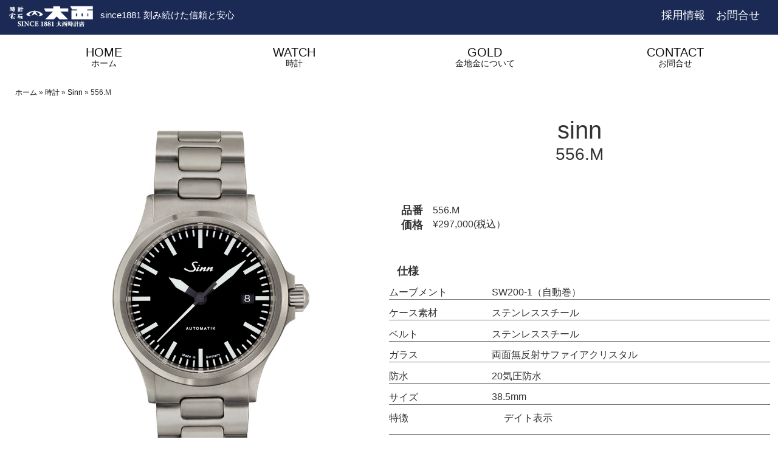

--- FILE ---
content_type: text/html; charset=UTF-8
request_url: https://www.ohnishi-tokeiten.co.jp/watch/556-m/
body_size: 39335
content:
<!DOCTYPE html>
<html dir="ltr" lang="ja">
<head>
	
	<link rel="stylesheet" type="text/css" media="all" href="https://www.ohnishi-tokeiten.co.jp/wp-content/themes/ohnishi_2020nov/style.css?ver=1769658385" />
	<link rel=”icon” href="/images/noimage.ico" />
	<meta charset="UTF-8" />
	<meta name="viewport" content="width=device-width" initial-scale=1 >
<!-- Google Tag Manager -->
<script>(function(w,d,s,l,i){w[l]=w[l]||[];w[l].push({'gtm.start':
new Date().getTime(),event:'gtm.js'});var f=d.getElementsByTagName(s)[0],
j=d.createElement(s),dl=l!='dataLayer'?'&l='+l:'';j.async=true;j.src=
'https://www.googletagmanager.com/gtm.js?id='+i+dl;f.parentNode.insertBefore(j,f);
})(window,document,'script','dataLayer','GTM-KQ3992B');</script>
<!-- End Google Tag Manager -->
	<style id="dynamic-mobmenu-inline-css" type="text/css">
@media screen and ( min-width: 782px ){
		body.admin-bar .mobmenu, body.admin-bar .mobmenu-panel, .show-nav-left.admin-bar .mobmenu-overlay, .show-nav-right.admin-bar .mobmenu-overlay {
			top: 32px!important;
		}
				body.admin-bar .mobmenu-search-holder {
				top: 72px!important;
		}
}

@media screen and ( max-width: 782px ){
	body.admin-bar .mobmenu, body.admin-bar .mobmenu-panel, .show-nav-left.admin-bar .mobmenu-overlay, .show-nav-right.admin-bar .mobmenu-overlay {
		top: 46px!important;
	}

	body.admin-bar .mob-menu-header-banner {
		top: 0px!important;
	}
		body.admin-bar .mobmenu-search-holder {
		top: 86px!important;
	}
	body.admin-bar  .mob-menu-slideout .mobmenu-search-holder {
		top: 40px!important;
	}

}

@media screen and ( max-width: 479px ) {
	.mob-menu-overlay .mobmenu-content {
		padding-top: 5%;
	}
}

@media screen and ( max-width: 782px ) {
	.mob-menu-overlay .mobmenu-content {
		padding-top: 10%;
	}
}


@media only screen and (min-width:760px){
	.mob_menu, .mobmenu-panel, .mobmenu, .mobmenu-cart-panel, .mobmenu-footer-menu-holder, .mobmenu-right-panel, .mobmenu-left-panel  {
		display: none!important;
	}
}

@media only screen and (max-width:759px) {

			
	.mobmenur-container i {
		color: #ffffff;
	}
	.mobmenul-container i {
		color: #ffffff;
	}
	.mobmenul-container img {
		max-height:  30px;
		float: left;
	}
	.mobmenur-container img {
		max-height:  35px;
		float: right;
	}
	.mob-expand-submenu i {
		font-size: 25px;
	}
	#mobmenuleft li a , #mobmenuleft li a:visited, .mobmenu-content h2, .mobmenu-content h3, .show-nav-left .mob-menu-copyright, .show-nav-left .mob-expand-submenu i {
		color: #222;

	}
	.mob-cancel-button {
		font-size: 30px!important;
	}

	/* 3rd Level Left Menu Items Background color on Hover*/
	.mobmenu-content #mobmenuleft .sub-menu  .sub-menu li a:hover {
		color: #ccc;
	}
	/* 3rd Level Left Menu Items Background color on Hover*/
	.mobmenu-content #mobmenuleft .sub-menu .sub-menu li:hover {
		background-color: #666;
	}
	.mobmenu-content #mobmenuleft li:hover, .mobmenu-content #mobmenuright li:hover  {
		background-color: #a3d3e8;
	}
	.mobmenu-content #mobmenuright li:hover  {
		background-color: #a3d3e8 ;
	}
	/* 3rd Level Right Menu Items Background color on Hover*/
	.mobmenu-content #mobmenuright .sub-menu .sub-menu li:hover {
		background-color: #666;
	}
	/* 3rd Level Right Menu Items Background color on Hover*/
	.mobmenu-content #mobmenuright .sub-menu  .sub-menu li a:hover {
		color: #ccc;
	}

		.mobmenu-content #mobmenuleft .sub-menu {
		background-color: #eff1f1 ;
		margin: 0;
		color: #222 ;
		width: 100%;
		position: initial;
		height: 100%;
	}
	.mob-menu-left-bg-holder {
				opacity: 1;
		background-attachment: fixed ;
		background-position: center top ;
		-webkit-background-size:  cover;
		-moz-background-size: cover;
		background-size: cover;
	}
	.mob-menu-right-bg-holder { 
				opacity: 1;
		background-attachment: fixed ;
		background-position: center top ;
		-webkit-background-size: cover;
		-moz-background-size: cover;
		background-size:  cover;
	}
		.mobmenu-content #mobmenuleft .sub-menu a {
		color: #222 ;
	}
	.mobmenu-content #mobmenuright .sub-menu  a {
		color: #222 ;
	}
	.mobmenu-content #mobmenuright .sub-menu .sub-menu {
		background-color: inherit;
	}
	.mobmenu-content #mobmenuright .sub-menu {
		background-color: #eff1f1 ;
		margin: 0;
		color: #222 ;
		position: initial;
		width: 100%;
	}
	#mobmenuleft li:hover a, #mobmenuleft li:hover i {
		color: #fff;
	}
	#mobmenuright li a , #mobmenuright li a:visited, .show-nav-right .mob-menu-copyright, .show-nav-right .mob-expand-submenu i {
		color: #1b2a55 ;
	}
	#mobmenuright li a:hover {
		color: #fff ;
	}
	.mobmenul-container {
		top: 10px;
		margin-left: 5px;
		margin-top: 0px;
		height: 40px;
		float: left;
	}
	.mobmenur-container {
		top: 5px;
		margin-right: 5px;
		margin-top: 0px;
	}
		.mob-menu-logo-holder {
		margin-top:   0px;
		text-align:   left;
		margin-left:  10px;;
		margin-right: 0;
		height:       40px;
		float:left;	}
	.mob-menu-header-holder {
		width:  100% ;
		background-color: #1b2a55 ;
		height: 40px ;
		position:fixed;
	}
	body.mob-menu-overlay, body.mob-menu-slideout, body.mob-menu-slideout-over, body.mob-menu-slideout-top {
		padding-top: 40px;
	}
		.mobmenul-container, .mobmenur-container{
		position: relative; 
	}
	.mobmenu-left-panel {
		background-color:rgba(249,249,249,0);;
		width:  270px;  
	}
	.mobmenu-right-panel {
		background-color:rgba(249,249,249,0);		width:  70%; 
	}
	.show-nav-left .mobmenu-overlay, .show-nav-right .mobmenu-overlay, .show-mob-menu-search .mobmenu-overlay  {
		background: rgba(198,198,198,0.82);
	}
	.mob-menu-slideout-top .mobmenu-overlay {
		display:none!important;
	}
	.mob-menu-slideout.show-nav-left .mobmenu-push-wrap, .mob-menu-slideout.show-nav-left .mob-menu-header-holder {
		-webkit-transform: translateX(270px);
		-moz-transform: translateX(270px);
		-ms-transform: translateX(270px);
		-o-transform: translateX(270px);
		transform: translateX(270px);
	}
	.mob-menu-slideout.show-nav-right .mobmenu-push-wrap, .mob-menu-slideout.show-nav-right .mob-menu-header-holder {
		-webkit-transform: translateX(-70%);
		-moz-transform: translateX(-70%);
		-ms-transform: translateX(-70%);
		-o-transform: translateX(-70%);
		transform: translateX(-70%);
	}
	.mob-menu-slideout-top .mobmenu-panel {
		width:  100%;
		height: 100%;
		z-index: 1;
		position: fixed;
		left: 0px;
		top: 0px;
		max-height: 100%;
		-webkit-transform: translateY(-100%);
		-moz-transform: translateY(-100%);
		-ms-transform: translateY(-100%);
		-o-transform: translateY(-100%);
		transform: translateY(-100%);
	}
	.mob-menu-slideout-top.show-nav-left .show-panel, .mob-menu-slideout-top.show-nav-right .show-panel  {
		-webkit-transform: translateY(0px);
		-moz-transform: translateY(0px);
		-ms-transform: translateY(0px);
		-o-transform: translateY(0px);
		transform: translateY(0px);
		z-index: 300000;
	}
	.mob-menu-slideout-over.show-nav-left .mobmenu-left-panel {
		overflow: hidden;
	}
	.show-nav-left .mobmenu-panel.show-panel , .show-nav-right .mobmenu-panel.show-panel {
		z-index: 300000;
	}
	/* Hides everything pushed outside of it */
	.mob-menu-slideout .mobmenu-panel, .mob-menu-slideout-over .mobmenu-panel, .mob-menu-slideout .mobmenu-cart-panel, .mob-menu-slideout-over .mobmenu-cart-panel {
		position: fixed;
		top: 0;
		height: 100%;
		overflow-y: auto;
		overflow-x: auto;
		z-index: 10000;
		opacity: 1;
	}
	/*End of Mobmenu Slide Over */
	.mobmenu .headertext { 
		color: #ffffff ;
		text-decoration: none;
	}
	.headertext span {
		position: absolute;
		line-height: 40px;
	}
	.mobmenu-search-holder {
		top: 40px;
	}
	/*Premium options  */
	
	/* Mobile Menu Frontend CSS Style*/
	body.mob-menu-overlay, body.mob-menu-slideout, body.mob-menu-slideout-over, body.mob-menu-slideout-top  {
		overflow-x: hidden;
	}
	
	.mobmenu-left-panel li a, .leftmbottom, .leftmtop{
		padding-left: 10%;
		padding-right: 10%;
	}
	.mobmenu-content li > .sub-menu li {
		padding-left: calc(10*1%);
	}

	.mobmenu-right-panel li, .rightmbottom, .rightmtop{
		padding-left: 5%;
		padding-right: 5%;
	}
	.mobmenul-container i {
		line-height: 30px;
		font-size: 30px;
		float: left;
	}
	.left-menu-icon-text {
		float: left;
		line-height: 30px;
		color: #222;
	}
	.mobmenu-left-panel .mobmenu-display-name {
		color: #222;
	}
	.right-menu-icon-text {
		float: right;
		line-height: 30px;
		color: #ffffff;
	}
	.mobmenur-container i {
		line-height: 30px;
		font-size: 30px;
		float: right;
	}
	.nav, .main-navigation, .genesis-nav-menu, #main-header, #et-top-navigation, .site-header, .site-branding, .ast-mobile-menu-buttons, .hide {
		display: none!important;
	}
	
	.mob-standard-logo {
		display: inline-block;
		height:40px!important;	}
	.mob-retina-logo {
		height:40px!important;	}
	.mobmenu-content #mobmenuleft > li > a:hover {
		background-color: #a3d3e8;
	}

	.mobmenu-content #mobmenuright > li > a:hover {
		background-color: #a3d3e8;
	}
	.mobmenu-left-panel .mob-cancel-button {
		color: #666;
	}
	.mobmenu-right-panel .mob-cancel-button {
		color: #666;
	}	
	
}


.mob-menu-logo-holder > .headertext span,.mobmenu input.mob-menu-search-field {
	font-family:Dosis;
	font-size:10px;
	font-weight:inherit;
	font-style:normal;
	letter-spacing:normal;
	text-transform:none;
}

.left-menu-icon-text {
	font-family:Dosis;
	font-size:inherit;
	font-weight:inherit;
	font-style:normal;
	line-height:1.5em;
	letter-spacing:normal;
	text-transform:none;
}

#mobmenuleft .mob-expand-submenu,#mobmenuleft > .widgettitle,#mobmenuleft li a,#mobmenuleft li a:visited,#mobmenuleft .mobmenu-content h2,#mobmenuleft .mobmenu-content h3,.mobmenu-left-panel .mobmenu-display-name, .mobmenu-content .mobmenu-tabs-header li {
	font-family:Dosis;
	font-size:inherit;
	font-weight:inherit;
	font-style:normal;
	line-height:1.5em;
	letter-spacing:normal;
	text-transform:none;
}

.right-menu-icon-text {
	font-family:Dosis;
	font-size:13px;
	font-weight:inherit;
	font-style:normal;
	line-height:2em;
	letter-spacing:normal;
	text-transform:none;
}

#mobmenuright li a,#mobmenuright li a:visited,#mobmenuright .mobmenu-content h2,#mobmenuright .mobmenu-content h3,.mobmenu-left-panel .mobmenu-display-name {
	font-family:inherit;
	font-size:15px;
	font-weight:inherit;
	font-style:normal;
	line-height:1em;
	letter-spacing:normal;
	text-transform:none;
}

#mobmenuright li {
    border-left: solid 6px #1b2a55;
    background: #f1f8ff;
    margin-bottom: 3px;
    line-height: 1.5;
    padding: 0.5em;
    list-style-type: none!important;
}

</style>
		<!-- All in One SEO 4.7.2 - aioseo.com -->
		<title>556.M | 時計・宝石の大西｜ 帯屋町 ｜株式会社大西時計店</title>
		<meta name="description" content="航空機のコックピットクロック由来の読み取りやすいダイヤルと、ソリッド感の高いサテン仕上げのステンレススチールケ" />
		<meta name="robots" content="max-image-preview:large" />
		<meta name="google-site-verification" content="A4XstWVG1_HcCavYnrI7OUAwE9EvsQPfQLflK46KN8g" />
		<meta name="msvalidate.01" content="D500016ACE75FFF8528D9AE94F56E66D" />
		<link rel="canonical" href="https://www.ohnishi-tokeiten.co.jp/watch/556-m/" />
		<meta name="generator" content="All in One SEO (AIOSEO) 4.7.2" />
		<meta name="google" content="nositelinkssearchbox" />
		<script type="application/ld+json" class="aioseo-schema">
			{"@context":"https:\/\/schema.org","@graph":[{"@type":"BreadcrumbList","@id":"https:\/\/www.ohnishi-tokeiten.co.jp\/watch\/556-m\/#breadcrumblist","itemListElement":[{"@type":"ListItem","@id":"https:\/\/www.ohnishi-tokeiten.co.jp\/#listItem","position":1,"name":"\u5bb6"}]},{"@type":"Organization","@id":"https:\/\/www.ohnishi-tokeiten.co.jp\/#organization","name":"\u682a\u5f0f\u4f1a\u793e\u5927\u897f\u6642\u8a08\u5e97","description":"since1881 \u523b\u307f\u7d9a\u3051\u305f\u4fe1\u983c\u3068\u5b89\u5fc3","url":"https:\/\/www.ohnishi-tokeiten.co.jp\/"},{"@type":"WebPage","@id":"https:\/\/www.ohnishi-tokeiten.co.jp\/watch\/556-m\/#webpage","url":"https:\/\/www.ohnishi-tokeiten.co.jp\/watch\/556-m\/","name":"556.M | \u6642\u8a08\u30fb\u5b9d\u77f3\u306e\u5927\u897f\uff5c \u5e2f\u5c4b\u753a \uff5c\u682a\u5f0f\u4f1a\u793e\u5927\u897f\u6642\u8a08\u5e97","description":"\u822a\u7a7a\u6a5f\u306e\u30b3\u30c3\u30af\u30d4\u30c3\u30c8\u30af\u30ed\u30c3\u30af\u7531\u6765\u306e\u8aad\u307f\u53d6\u308a\u3084\u3059\u3044\u30c0\u30a4\u30e4\u30eb\u3068\u3001\u30bd\u30ea\u30c3\u30c9\u611f\u306e\u9ad8\u3044\u30b5\u30c6\u30f3\u4ed5\u4e0a\u3052\u306e\u30b9\u30c6\u30f3\u30ec\u30b9\u30b9\u30c1\u30fc\u30eb\u30b1","inLanguage":"ja","isPartOf":{"@id":"https:\/\/www.ohnishi-tokeiten.co.jp\/#website"},"breadcrumb":{"@id":"https:\/\/www.ohnishi-tokeiten.co.jp\/watch\/556-m\/#breadcrumblist"},"image":{"@type":"ImageObject","url":"https:\/\/www.ohnishi-tokeiten.co.jp\/wp-content\/uploads\/2021\/05\/Sinn-556.M.jpg","@id":"https:\/\/www.ohnishi-tokeiten.co.jp\/watch\/556-m\/#mainImage","width":920,"height":920},"primaryImageOfPage":{"@id":"https:\/\/www.ohnishi-tokeiten.co.jp\/watch\/556-m\/#mainImage"},"datePublished":"2021-05-30T11:40:54+09:00","dateModified":"2023-10-05T12:49:50+09:00"},{"@type":"WebSite","@id":"https:\/\/www.ohnishi-tokeiten.co.jp\/#website","url":"https:\/\/www.ohnishi-tokeiten.co.jp\/","name":"\u6642\u8a08\u30fb\u5b9d\u77f3\u306e\u5927\u897f\uff5c\u3000\u5e2f\u5c4b\u753a\u3000\uff5c\u682a\u5f0f\u4f1a\u793e\u5927\u897f\u6642\u8a08\u5e97","description":"since1881 \u523b\u307f\u7d9a\u3051\u305f\u4fe1\u983c\u3068\u5b89\u5fc3","inLanguage":"ja","publisher":{"@id":"https:\/\/www.ohnishi-tokeiten.co.jp\/#organization"}}]}
		</script>
		<!-- All in One SEO -->

<link rel='dns-prefetch' href='//fonts.googleapis.com' />
<link rel="alternate" type="application/rss+xml" title="時計・宝石の大西｜　帯屋町　｜株式会社大西時計店 &raquo; フィード" href="https://www.ohnishi-tokeiten.co.jp/feed/" />
<link rel="alternate" type="application/rss+xml" title="時計・宝石の大西｜　帯屋町　｜株式会社大西時計店 &raquo; コメントフィード" href="https://www.ohnishi-tokeiten.co.jp/comments/feed/" />
		<!-- This site uses the Google Analytics by MonsterInsights plugin v8.28.0 - Using Analytics tracking - https://www.monsterinsights.com/ -->
		<!-- Note: MonsterInsights is not currently configured on this site. The site owner needs to authenticate with Google Analytics in the MonsterInsights settings panel. -->
					<!-- No tracking code set -->
				<!-- / Google Analytics by MonsterInsights -->
		<script type="text/javascript">
/* <![CDATA[ */
window._wpemojiSettings = {"baseUrl":"https:\/\/s.w.org\/images\/core\/emoji\/15.0.3\/72x72\/","ext":".png","svgUrl":"https:\/\/s.w.org\/images\/core\/emoji\/15.0.3\/svg\/","svgExt":".svg","source":{"concatemoji":"https:\/\/www.ohnishi-tokeiten.co.jp\/wp-includes\/js\/wp-emoji-release.min.js?ver=6.6.4"}};
/*! This file is auto-generated */
!function(i,n){var o,s,e;function c(e){try{var t={supportTests:e,timestamp:(new Date).valueOf()};sessionStorage.setItem(o,JSON.stringify(t))}catch(e){}}function p(e,t,n){e.clearRect(0,0,e.canvas.width,e.canvas.height),e.fillText(t,0,0);var t=new Uint32Array(e.getImageData(0,0,e.canvas.width,e.canvas.height).data),r=(e.clearRect(0,0,e.canvas.width,e.canvas.height),e.fillText(n,0,0),new Uint32Array(e.getImageData(0,0,e.canvas.width,e.canvas.height).data));return t.every(function(e,t){return e===r[t]})}function u(e,t,n){switch(t){case"flag":return n(e,"\ud83c\udff3\ufe0f\u200d\u26a7\ufe0f","\ud83c\udff3\ufe0f\u200b\u26a7\ufe0f")?!1:!n(e,"\ud83c\uddfa\ud83c\uddf3","\ud83c\uddfa\u200b\ud83c\uddf3")&&!n(e,"\ud83c\udff4\udb40\udc67\udb40\udc62\udb40\udc65\udb40\udc6e\udb40\udc67\udb40\udc7f","\ud83c\udff4\u200b\udb40\udc67\u200b\udb40\udc62\u200b\udb40\udc65\u200b\udb40\udc6e\u200b\udb40\udc67\u200b\udb40\udc7f");case"emoji":return!n(e,"\ud83d\udc26\u200d\u2b1b","\ud83d\udc26\u200b\u2b1b")}return!1}function f(e,t,n){var r="undefined"!=typeof WorkerGlobalScope&&self instanceof WorkerGlobalScope?new OffscreenCanvas(300,150):i.createElement("canvas"),a=r.getContext("2d",{willReadFrequently:!0}),o=(a.textBaseline="top",a.font="600 32px Arial",{});return e.forEach(function(e){o[e]=t(a,e,n)}),o}function t(e){var t=i.createElement("script");t.src=e,t.defer=!0,i.head.appendChild(t)}"undefined"!=typeof Promise&&(o="wpEmojiSettingsSupports",s=["flag","emoji"],n.supports={everything:!0,everythingExceptFlag:!0},e=new Promise(function(e){i.addEventListener("DOMContentLoaded",e,{once:!0})}),new Promise(function(t){var n=function(){try{var e=JSON.parse(sessionStorage.getItem(o));if("object"==typeof e&&"number"==typeof e.timestamp&&(new Date).valueOf()<e.timestamp+604800&&"object"==typeof e.supportTests)return e.supportTests}catch(e){}return null}();if(!n){if("undefined"!=typeof Worker&&"undefined"!=typeof OffscreenCanvas&&"undefined"!=typeof URL&&URL.createObjectURL&&"undefined"!=typeof Blob)try{var e="postMessage("+f.toString()+"("+[JSON.stringify(s),u.toString(),p.toString()].join(",")+"));",r=new Blob([e],{type:"text/javascript"}),a=new Worker(URL.createObjectURL(r),{name:"wpTestEmojiSupports"});return void(a.onmessage=function(e){c(n=e.data),a.terminate(),t(n)})}catch(e){}c(n=f(s,u,p))}t(n)}).then(function(e){for(var t in e)n.supports[t]=e[t],n.supports.everything=n.supports.everything&&n.supports[t],"flag"!==t&&(n.supports.everythingExceptFlag=n.supports.everythingExceptFlag&&n.supports[t]);n.supports.everythingExceptFlag=n.supports.everythingExceptFlag&&!n.supports.flag,n.DOMReady=!1,n.readyCallback=function(){n.DOMReady=!0}}).then(function(){return e}).then(function(){var e;n.supports.everything||(n.readyCallback(),(e=n.source||{}).concatemoji?t(e.concatemoji):e.wpemoji&&e.twemoji&&(t(e.twemoji),t(e.wpemoji)))}))}((window,document),window._wpemojiSettings);
/* ]]> */
</script>
<style id='wp-emoji-styles-inline-css' type='text/css'>

	img.wp-smiley, img.emoji {
		display: inline !important;
		border: none !important;
		box-shadow: none !important;
		height: 1em !important;
		width: 1em !important;
		margin: 0 0.07em !important;
		vertical-align: -0.1em !important;
		background: none !important;
		padding: 0 !important;
	}
</style>
<link rel='stylesheet' id='contact-form-7-css' href='https://www.ohnishi-tokeiten.co.jp/wp-content/plugins/contact-form-7/includes/css/styles.css?ver=5.9.8' type='text/css' media='all' />
<link rel='stylesheet' id='mm-google-webfont-dosis-css' href='//fonts.googleapis.com/css?family=Dosis%3Ainherit%2C400&#038;subset=latin%2Clatin-ext&#038;ver=6.6.4' type='text/css' media='all' />
<link rel='stylesheet' id='cssmobmenu-icons-css' href='https://www.ohnishi-tokeiten.co.jp/wp-content/plugins/mobile-menu/includes/css/mobmenu-icons.css?ver=6.6.4' type='text/css' media='all' />
<link rel='stylesheet' id='cssmobmenu-css' href='https://www.ohnishi-tokeiten.co.jp/wp-content/plugins/mobile-menu/includes/css/mobmenu.css?ver=2.8.4.4' type='text/css' media='all' />
<script type="text/javascript" src="https://www.ohnishi-tokeiten.co.jp/wp-includes/js/jquery/jquery.min.js?ver=3.7.1" id="jquery-core-js"></script>
<script type="text/javascript" src="https://www.ohnishi-tokeiten.co.jp/wp-includes/js/jquery/jquery-migrate.min.js?ver=3.4.1" id="jquery-migrate-js"></script>
<script type="text/javascript" src="https://www.ohnishi-tokeiten.co.jp/wp-content/plugins/mobile-menu/includes/js/mobmenu.js?ver=2.8.4.4" id="mobmenujs-js"></script>
<script type="text/javascript" src="https://www.ohnishi-tokeiten.co.jp/wp-content/themes/ohnishi_2020nov/js/jquery.biggerlink.min.js?ver=6.6.4" id="biggerlink-js"></script>
<script type="text/javascript" src="https://www.ohnishi-tokeiten.co.jp/wp-content/themes/ohnishi_2020nov/js/jquery.common.js?ver=6.6.4" id="jquery.common-js"></script>
<script type="text/javascript" src="https://www.ohnishi-tokeiten.co.jp/wp-content/themes/ohnishi_2020nov/js/jquery.pagetop.js?ver=6.6.4" id="jquery.pagetop-js"></script>
<link rel="https://api.w.org/" href="https://www.ohnishi-tokeiten.co.jp/wp-json/" /><meta name="generator" content="WordPress 6.6.4" />
<link rel='shortlink' href='https://www.ohnishi-tokeiten.co.jp/?p=3437' />
<link rel="alternate" title="oEmbed (JSON)" type="application/json+oembed" href="https://www.ohnishi-tokeiten.co.jp/wp-json/oembed/1.0/embed?url=https%3A%2F%2Fwww.ohnishi-tokeiten.co.jp%2Fwatch%2F556-m%2F" />
<link rel="alternate" title="oEmbed (XML)" type="text/xml+oembed" href="https://www.ohnishi-tokeiten.co.jp/wp-json/oembed/1.0/embed?url=https%3A%2F%2Fwww.ohnishi-tokeiten.co.jp%2Fwatch%2F556-m%2F&#038;format=xml" />
<meta property="og:title" content="556.M" />
<meta property="og:description" content="航空機のコックピットクロック由来の読み取りやすいダイヤルと、ソリッド感の高いサテン仕上げのステンレススチールケースを備えた556シリーズの基本モデルです。 時計の必要最小限の機能である時・分・秒と日付" />
<meta property="og:type" content="article" />
<meta property="og:url" content="https://www.ohnishi-tokeiten.co.jp/watch/556-m/" />
<meta property="og:image" content="https://www.ohnishi-tokeiten.co.jp/wp-content/uploads/2021/05/Sinn-556.M.jpg" />
<meta property="og:site_name" content="時計・宝石の大西｜　帯屋町　｜株式会社大西時計店" />
<meta name="twitter:card" content="summary_large_image" />
<meta name="twitter:site" content="@oonishitokeiten" />
<meta property="og:locale" content="ja_JP" />
<meta property="fb:app_id" content="213611825997835">
<link rel="icon" href="https://www.ohnishi-tokeiten.co.jp/wp-content/uploads/2020/05/cropped-大西-FABILogo-1-3-32x32.png" sizes="32x32" />
<link rel="icon" href="https://www.ohnishi-tokeiten.co.jp/wp-content/uploads/2020/05/cropped-大西-FABILogo-1-3-192x192.png" sizes="192x192" />
<link rel="apple-touch-icon" href="https://www.ohnishi-tokeiten.co.jp/wp-content/uploads/2020/05/cropped-大西-FABILogo-1-3-180x180.png" />
<meta name="msapplication-TileImage" content="https://www.ohnishi-tokeiten.co.jp/wp-content/uploads/2020/05/cropped-大西-FABILogo-1-3-270x270.png" />
	<link href="https://stackpath.bootstrapcdn.com/font-awesome/4.7.0/css/font-awesome.min.css" rel="stylesheet" integrity="sha384-wvfXpqpZZVQGK6TAh5PVlGOfQNHSoD2xbE+QkPxCAFlNEevoEH3Sl0sibVcOQVnN" crossorigin="anonymous">
	  <link rel="stylesheet" href="https://cdn.jsdelivr.net/bxslider/4.2.12/jquery.bxslider.css">
  <script src="https://ajax.googleapis.com/ajax/libs/jquery/3.1.1/jquery.min.js"></script>
  <script src="https://cdn.jsdelivr.net/bxslider/4.2.12/jquery.bxslider.min.js"></script>
<script>
    $(document).ready(function(){
      $('.slider').bxSlider({
      auto: true,
      mode: 'fade',
	  touchEnabled: false,
    });

      $('.menu_slider').bxSlider({
      auto: true,
      mode: 'fade',
    });

    });
</script>
	</head>
<body class="watch-template-default single single-watch postid-3437 556-m mob-menu-slideout-over">
	
<!-- Google Tag Manager (noscript) -->
<noscript><iframe src="https://www.googletagmanager.com/ns.html?id=GTM-KQ3992B"
height="0" width="0" style="display:none;visibility:hidden"></iframe></noscript>
<!-- End Google Tag Manager (noscript) -->
<div id="header">
	<div id="headerInner">
		<h1><a href="https://www.ohnishi-tokeiten.co.jp/">
			<img src="https://www.ohnishi-tokeiten.co.jp/wp-content/themes/ohnishi_2020nov/images/logo.png"
				  alt="時計・宝石の大西｜　帯屋町　｜株式会社大西時計店" width="200px" height="60px"></a></h1>
		<p>since1881 刻み続けた信頼と安心</p>
		<div id="headerMenu" class="menu-headermenu-container"><ul id="menu-headermenu" class="menu"><li id="menu-item-4464" class="menu-item menu-item-type-post_type menu-item-object-page menu-item-4464 recruit"><a href="https://www.ohnishi-tokeiten.co.jp/recruit/">採用情報</a></li>
<li id="menu-item-4465" class="menu-item menu-item-type-post_type menu-item-object-page menu-item-4465 contact"><a href="https://www.ohnishi-tokeiten.co.jp/contact/">お問合せ</a></li>
</ul></div>	</div><!--end of #headerInner-->
</div><!--end of #header-->
<div class="container">
	<div id="navGloval" class="menu-glovalnav-container"><ul id="menu-glovalnav" class="menu"><li id="menu-item-75" class="menu-item menu-item-type-post_type menu-item-object-page menu-item-home menu-item-75 home"><a href="https://www.ohnishi-tokeiten.co.jp/"><span class="En">HOME</span><span class="Jp">ホーム</span></a></li>
<li id="menu-item-1478" class="menu-item menu-item-type-post_type_archive menu-item-object-watch menu-item-1478"><a href="https://www.ohnishi-tokeiten.co.jp/watch/"><span class="En">WATCH</span><span class="Jp">時計</span></a></li>
<li id="menu-item-71" class="menu-item menu-item-type-post_type menu-item-object-page menu-item-71 gold"><a href="https://www.ohnishi-tokeiten.co.jp/gold/"><span class="En">GOLD</span><span class="Jp">金地金について</span></a></li>
<li id="menu-item-74" class="menu-item menu-item-type-post_type menu-item-object-page menu-item-74 contact"><a href="https://www.ohnishi-tokeiten.co.jp/contact/"><span class="En">CONTACT</span><span class="Jp">お問合せ</span></a></li>
</ul></div>	</div>
<main class="watch">

	<div id="pagePath" class="container">
<div class="sideNav aioseo-breadcrumb-widget" id="aioseo-breadcrumb-widget-2"><div class="aioseo-breadcrumbs"><span class="aioseo-breadcrumb">
	<a href="https://www.ohnishi-tokeiten.co.jp" title="ホーム">ホーム</a>
</span><span class="aioseo-breadcrumb-separator">&raquo;</span><span class="aioseo-breadcrumb">
	<a href="https://www.ohnishi-tokeiten.co.jp/watch/" title="時計">時計</a>
</span><span class="aioseo-breadcrumb-separator">&raquo;</span><span class="aioseo-breadcrumb">
	<a href="https://www.ohnishi-tokeiten.co.jp/watch/brand/sinn/" title="Sinn">Sinn</a>
</span><span class="aioseo-breadcrumb-separator">&raquo;</span><span class="aioseo-breadcrumb">
	556.M
</span></div></div>
</div><!--end of #pagePath-->
	<div id="itemContents" class="container">
		<section id="product" class="watch">
		<div class="productCol">

	<div class="icatchCol">
		<img width="920" height="920" src="https://www.ohnishi-tokeiten.co.jp/wp-content/uploads/2021/05/Sinn-556.M.jpg" class="attachment-post-thumbnail size-post-thumbnail wp-post-image" alt="" decoding="async" fetchpriority="high" srcset="https://www.ohnishi-tokeiten.co.jp/wp-content/uploads/2021/05/Sinn-556.M.jpg 920w, https://www.ohnishi-tokeiten.co.jp/wp-content/uploads/2021/05/Sinn-556.M-300x300.jpg 300w, https://www.ohnishi-tokeiten.co.jp/wp-content/uploads/2021/05/Sinn-556.M-600x600.jpg 600w, https://www.ohnishi-tokeiten.co.jp/wp-content/uploads/2021/05/Sinn-556.M-100x100.jpg 100w, https://www.ohnishi-tokeiten.co.jp/wp-content/uploads/2021/05/Sinn-556.M-768x768.jpg 768w, https://www.ohnishi-tokeiten.co.jp/wp-content/uploads/2021/05/Sinn-556.M-225x225.jpg 225w, https://www.ohnishi-tokeiten.co.jp/wp-content/uploads/2021/05/Sinn-556.M-400x400.jpg 400w, https://www.ohnishi-tokeiten.co.jp/wp-content/uploads/2021/05/Sinn-556.M-200x200.jpg 200w" sizes="(max-width: 920px) 100vw, 920px" /></div>
			
				<div class="specCol">
				<h2 class="title">					<span class="En">sinn</span>
							<span class="Jp">556.M</span></h2>
		<div class="mainSpec">		
					<dl>
				<dt>品番</dt>
				<dd>556.M</dd>
			</dl>
							<dl>
				<dt>価格</dt>
				<dd>&yen;297,000(税込）</dd>
			</dl>
																					</div>
				<div class="subSpec">
					<h3>仕様</h3>
				<dl>
			<dt>ムーブメント</dt>
			<dd>SW200-1（自動巻）</dd>
		</dl>
								<dl>
			<dt>ケース素材</dt>
			<dd>ステンレススチール</dd>
		</dl>
						<dl>
			<dt>ベルト</dt>
			<dd>ステンレススチール</dd>
		</dl>
						<dl>
			<dt>ガラス</dt>
			<dd>両面無反射サファイアクリスタル</dd>
		</dl>
						<dl>
			<dt>防水</dt>
			<dd>20気圧防水</dd>
		</dl>
						<dl>
			<dt>サイズ</dt>
			<dd>38.5mm</dd>
		</dl>
						<dl>
			<dt>特徴</dt>
			<dd><ul style="transition: all 0.3s ease-out 0s; margin: 0px auto 15px; padding-left: 20px; box-sizing: border-box; font-family: 'noto sans japanese';">
<li style="transition: all 0.3s ease-out 0s; box-sizing: border-box;">デイト表示</li>
</ul>
</dd>
		</dl>
							</div>
			</div>
		
</div>
	<div id="content" class="container">
		<h3 class="pageTitle">556.M</h3>
		<p>航空機のコックピットクロック由来の読み取りやすいダイヤルと、ソリッド感の高いサテン仕上げのステンレススチールケースを備えた556シリーズの基本モデルです。<br />
時計の必要最小限の機能である時・分・秒と日付表示のみに特化したシンプルなデザインで、耐衝撃性、防磁性、防水性などすべてのDIN規格（ドイツ工業規格）に基づき製作されています。サファイアクリスタルの風防と裏蓋で20気圧の防水も備えた高品質モデル。シンプルなバーインデックスは長く使い続けられる普遍的なデザインであり、あらゆる場面でスタイルを選ばないデイリーユースとして理想的な逸品です。</p>
	</div><!--end of #content-->
</section><!--end of #product-->	
		<div id="itemsns">
		<div class="sns">
			<ul>
				<li class="twitter"><a href="http://twitter.com/intent/tweet?text=556.M&amp;https%3A%2F%2Fwww.ohnishi-tokeiten.co.jp%2Fwatch%2F556-m%2F&amp;url=https%3A%2F%2Fwww.ohnishi-tokeiten.co.jp%2Fwatch%2F556-m%2F&hashtags=大西時計店&via=oonishitokeiten" rel="nofollow" target="_blank" title="Twitterで共有"><i class="fa fa-twitter"></i><span>ツイート</span></a></li>
				<li class="facebook"><a href="https://www.facebook.com/sharer/sharer.php?u=https://www.ohnishi-tokeiten.co.jp/watch/556-m/" target="_blank"><i class="fa fa-facebook"></i><span>シェア</span></a></li><li class="line"><a href="http://line.me/R/msg/text/?556.M%0D%0Ahttps://www.ohnishi-tokeiten.co.jp/watch/556-m/" target="_blank"><span>LINEで送る</span></a></li>
			</ul>
		</div>
	</div><!--end of #itemsns-->
		<div class="br_btn"><a href="https://www.ohnishi-tokeiten.co.jp/watch/brand/sinn/" class="hoverShadow">sinnの一覧を見る</a>
	</div>

	<div class="utility"></div>

	</div><!--end of #itemContents-->
</main>

<p class="pagetop"><a href="#header">↑</a></p>

<section id="footer">
   <div class="bgBox"><div id="shop" class="contBox">
		<h2 class="title"><span class="En">SHOP</span><span class="Jp">店舗情報</span></h2>
	<dl>
		<dd>〒780-0841</dd>
		<dd>高知県高知市帯屋町１－１３－２０ (帯屋町アーケード内)</dd>
		<dd><a href="https://www.ohnishi-tokeiten.co.jp/access/" class="arrow">アクセスマップはこちら</a></dd>
		</dl>
	
	<dl class="shopinfo">
		<dt>電話番号</dt>
		<dd>０８８－８２３－００２４</dd></dl>
			<dl class="shopinfo">
		<dt>営業時間</dt>
		<dd>10時～19時20分</dd></dl>
					<dl class="shopinfo">
		<dt>定休日</dt>
		<dd>水曜日</dd></dl>
	</dl><div id="footlist">

<a href="https://www.facebook.com/oonishitokeiten/" target="_blank"><img src="https://www.ohnishi-tokeiten.co.jp/wp-content/themes/ohnishi_2020nov/images/logo/Facebook.png"
	alt="facebook" width="56px" height="56px"></a>
<a href="https://www.instagram.com/ohnishi.watch/" target="blank"><img src="https://www.ohnishi-tokeiten.co.jp/wp-content/themes/ohnishi_2020nov/images/logo/Instagram.png"
	alt="instagram" width="56px" height="56px"></a>
<a href="https://twitter.com/oonishitokeiten/" target="_blank"><img src="https://www.ohnishi-tokeiten.co.jp/wp-content/themes/ohnishi_2020nov/images/logo/Twitter.png"
	alt="twitter" width="56px" height="56px"></a>
<a href="https://www.youtube.com/channel/UCY6ok4lqy8X06LnFMWd-lvQ" target="_blank"><img src="https://www.ohnishi-tokeiten.co.jp/wp-content/themes/ohnishi_2020nov/images/logo/YOUTUBE.png"
	alt="YOUTUBE" width="56px" height="56px"></a>
<a href="https://lin.ee/yhVBcvq" target="_blank"><img src="https://www.ohnishi-tokeiten.co.jp/wp-content/themes/ohnishi_2020nov/images/logo/LINE.png"
	alt="LINE" width="56px" height="56px"></a>
</div><!--end of #sidebar-->
  </div></div>
	
</section><!--end of #footer-->
<div id="navmenu" class="menu-navmenu-container"><ul id="menu-navmenu" class="menu"><li id="menu-item-133" class="menu-item menu-item-type-post_type menu-item-object-page menu-item-home menu-item-133 home"><a href="https://www.ohnishi-tokeiten.co.jp/">HOME -ホーム-</a></li>
<li id="menu-item-1808" class="menu-item menu-item-type-post_type_archive menu-item-object-watch menu-item-1808"><a href="https://www.ohnishi-tokeiten.co.jp/watch/">WATCH -時計-</a></li>
<li id="menu-item-129" class="menu-item menu-item-type-post_type menu-item-object-page menu-item-129 gold"><a href="https://www.ohnishi-tokeiten.co.jp/gold/">GOLD -金地金について-</a></li>
<li id="menu-item-127" class="menu-item menu-item-type-post_type menu-item-object-page menu-item-127 company"><a href="https://www.ohnishi-tokeiten.co.jp/company/">COMPANY -会社概要-</a></li>
<li id="menu-item-4160" class="menu-item menu-item-type-post_type menu-item-object-page menu-item-4160 recruit"><a href="https://www.ohnishi-tokeiten.co.jp/recruit/">RECRUIT -採用情報-</a></li>
<li id="menu-item-126" class="menu-item menu-item-type-post_type menu-item-object-page current_page_parent menu-item-126 blog"><a href="https://www.ohnishi-tokeiten.co.jp/blog/">BLOG -ブログ-</a></li>
<li id="menu-item-132" class="menu-item menu-item-type-post_type menu-item-object-page menu-item-132 contact"><a href="https://www.ohnishi-tokeiten.co.jp/contact/">CONTACT -お問い合わせ-</a></li>
<li id="menu-item-312" class="menu-item menu-item-type-post_type menu-item-object-page menu-item-privacy-policy menu-item-312 privacypolicy"><a rel="privacy-policy" href="https://www.ohnishi-tokeiten.co.jp/privacypolicy/">プライバシーポリシー</a></li>
<li id="menu-item-153" class="menu-item menu-item-type-post_type menu-item-object-page menu-item-153 access"><a href="https://www.ohnishi-tokeiten.co.jp/access/">ACCESS -アクセス-</a></li>
</ul></div>
<address>Copyright © 2021 OHNISHITOKEITEN CORP.  All Rights Reserved.</address>
<div class="mobmenu-overlay"></div><div class="mob-menu-header-holder mobmenu"  data-menu-display="mob-menu-slideout-over" data-open-icon="down-open" data-close-icon="up-open"><div class="mob-menu-logo-holder"><a href="https://www.ohnishi-tokeiten.co.jp" class="headertext"><img class="mob-standard-logo" height="40"  src="https://www.ohnishi-tokeiten.co.jp/wp-content/uploads/2023/06/logo.png"  alt="時計・宝石の大西｜　帯屋町　｜株式会社大西時計店"><img class="mob-retina-logo" src=""  alt="Logo Header Menu"></a></div><div class="mobmenur-container"><a href="#" class="mobmenu-right-bt mobmenu-trigger-action" data-panel-target="mobmenu-right-panel" aria-label="Right Menu Button"><i class="mob-icon-menu mob-menu-icon"></i><i class="mob-icon-cancel-1 mob-cancel-button"></i><span class="right-menu-icon-text">メニュー</span></a></div></div>				<div class="mobmenu-right-alignment mobmenu-panel mobmenu-right-panel  ">
				<a href="#" class="mobmenu-right-bt" aria-label="Right Menu Button"><i class="mob-icon-cancel-1 mob-cancel-button"></i></a>
					<div class="mobmenu-content">
			<div class="menu-mobmenu-container"><ul id="mobmenuright" class="wp-mobile-menu" role="menubar" aria-label="Main navigation for mobile devices"><li role="none"  class="menu-item menu-item-type-post_type menu-item-object-page menu-item-home menu-item-2413 home"><a href="https://www.ohnishi-tokeiten.co.jp/" role="menuitem" class="">HOME -ホーム-</a></li><li role="none"  class="menu-item menu-item-type-post_type_archive menu-item-object-watch menu-item-2417"><a href="https://www.ohnishi-tokeiten.co.jp/watch/" role="menuitem" class="">WATCH -時計-</a></li><li role="none"  class="menu-item menu-item-type-post_type menu-item-object-page menu-item-2415 gold"><a href="https://www.ohnishi-tokeiten.co.jp/gold/" role="menuitem" class="">GOLD -金地金について-</a></li><li role="none"  class="menu-item menu-item-type-post_type menu-item-object-page menu-item-2414 access"><a href="https://www.ohnishi-tokeiten.co.jp/access/" role="menuitem" class="">ACCESS -アクセス-</a></li><li role="none"  class="menu-item menu-item-type-post_type menu-item-object-page menu-item-2416 contact"><a href="https://www.ohnishi-tokeiten.co.jp/contact/" role="menuitem" class="">CONTACT -お問い合わせ-</a></li><li role="none"  class="menu-item menu-item-type-post_type menu-item-object-page menu-item-4159 recruit"><a href="https://www.ohnishi-tokeiten.co.jp/recruit/" role="menuitem" class="">採用情報</a></li></ul></div>
			</div><div class="mob-menu-right-bg-holder"></div></div>

		<script type="text/javascript" src="https://www.ohnishi-tokeiten.co.jp/wp-includes/js/dist/hooks.min.js?ver=2810c76e705dd1a53b18" id="wp-hooks-js"></script>
<script type="text/javascript" src="https://www.ohnishi-tokeiten.co.jp/wp-includes/js/dist/i18n.min.js?ver=5e580eb46a90c2b997e6" id="wp-i18n-js"></script>
<script type="text/javascript" id="wp-i18n-js-after">
/* <![CDATA[ */
wp.i18n.setLocaleData( { 'text direction\u0004ltr': [ 'ltr' ] } );
/* ]]> */
</script>
<script type="text/javascript" src="https://www.ohnishi-tokeiten.co.jp/wp-content/plugins/contact-form-7/includes/swv/js/index.js?ver=5.9.8" id="swv-js"></script>
<script type="text/javascript" id="contact-form-7-js-extra">
/* <![CDATA[ */
var wpcf7 = {"api":{"root":"https:\/\/www.ohnishi-tokeiten.co.jp\/wp-json\/","namespace":"contact-form-7\/v1"}};
/* ]]> */
</script>
<script type="text/javascript" id="contact-form-7-js-translations">
/* <![CDATA[ */
( function( domain, translations ) {
	var localeData = translations.locale_data[ domain ] || translations.locale_data.messages;
	localeData[""].domain = domain;
	wp.i18n.setLocaleData( localeData, domain );
} )( "contact-form-7", {"translation-revision-date":"2024-07-17 08:16:16+0000","generator":"GlotPress\/4.0.1","domain":"messages","locale_data":{"messages":{"":{"domain":"messages","plural-forms":"nplurals=1; plural=0;","lang":"ja_JP"},"This contact form is placed in the wrong place.":["\u3053\u306e\u30b3\u30f3\u30bf\u30af\u30c8\u30d5\u30a9\u30fc\u30e0\u306f\u9593\u9055\u3063\u305f\u4f4d\u7f6e\u306b\u7f6e\u304b\u308c\u3066\u3044\u307e\u3059\u3002"],"Error:":["\u30a8\u30e9\u30fc:"]}},"comment":{"reference":"includes\/js\/index.js"}} );
/* ]]> */
</script>
<script type="text/javascript" src="https://www.ohnishi-tokeiten.co.jp/wp-content/plugins/contact-form-7/includes/js/index.js?ver=5.9.8" id="contact-form-7-js"></script>
<script type="text/javascript" src="https://www.google.com/recaptcha/api.js?render=6LeWUZcqAAAAACryJh4zWzyGyuLnNfqB3jd-L91E&amp;ver=3.0" id="google-recaptcha-js"></script>
<script type="text/javascript" src="https://www.ohnishi-tokeiten.co.jp/wp-includes/js/dist/vendor/wp-polyfill.min.js?ver=3.15.0" id="wp-polyfill-js"></script>
<script type="text/javascript" id="wpcf7-recaptcha-js-extra">
/* <![CDATA[ */
var wpcf7_recaptcha = {"sitekey":"6LeWUZcqAAAAACryJh4zWzyGyuLnNfqB3jd-L91E","actions":{"homepage":"homepage","contactform":"contactform"}};
/* ]]> */
</script>
<script type="text/javascript" src="https://www.ohnishi-tokeiten.co.jp/wp-content/plugins/contact-form-7/modules/recaptcha/index.js?ver=5.9.8" id="wpcf7-recaptcha-js"></script>
</body>

</html>


--- FILE ---
content_type: text/html; charset=utf-8
request_url: https://www.google.com/recaptcha/api2/anchor?ar=1&k=6LeWUZcqAAAAACryJh4zWzyGyuLnNfqB3jd-L91E&co=aHR0cHM6Ly93d3cub2huaXNoaS10b2tlaXRlbi5jby5qcDo0NDM.&hl=en&v=N67nZn4AqZkNcbeMu4prBgzg&size=invisible&anchor-ms=20000&execute-ms=30000&cb=4g5qf1p85iu4
body_size: 48718
content:
<!DOCTYPE HTML><html dir="ltr" lang="en"><head><meta http-equiv="Content-Type" content="text/html; charset=UTF-8">
<meta http-equiv="X-UA-Compatible" content="IE=edge">
<title>reCAPTCHA</title>
<style type="text/css">
/* cyrillic-ext */
@font-face {
  font-family: 'Roboto';
  font-style: normal;
  font-weight: 400;
  font-stretch: 100%;
  src: url(//fonts.gstatic.com/s/roboto/v48/KFO7CnqEu92Fr1ME7kSn66aGLdTylUAMa3GUBHMdazTgWw.woff2) format('woff2');
  unicode-range: U+0460-052F, U+1C80-1C8A, U+20B4, U+2DE0-2DFF, U+A640-A69F, U+FE2E-FE2F;
}
/* cyrillic */
@font-face {
  font-family: 'Roboto';
  font-style: normal;
  font-weight: 400;
  font-stretch: 100%;
  src: url(//fonts.gstatic.com/s/roboto/v48/KFO7CnqEu92Fr1ME7kSn66aGLdTylUAMa3iUBHMdazTgWw.woff2) format('woff2');
  unicode-range: U+0301, U+0400-045F, U+0490-0491, U+04B0-04B1, U+2116;
}
/* greek-ext */
@font-face {
  font-family: 'Roboto';
  font-style: normal;
  font-weight: 400;
  font-stretch: 100%;
  src: url(//fonts.gstatic.com/s/roboto/v48/KFO7CnqEu92Fr1ME7kSn66aGLdTylUAMa3CUBHMdazTgWw.woff2) format('woff2');
  unicode-range: U+1F00-1FFF;
}
/* greek */
@font-face {
  font-family: 'Roboto';
  font-style: normal;
  font-weight: 400;
  font-stretch: 100%;
  src: url(//fonts.gstatic.com/s/roboto/v48/KFO7CnqEu92Fr1ME7kSn66aGLdTylUAMa3-UBHMdazTgWw.woff2) format('woff2');
  unicode-range: U+0370-0377, U+037A-037F, U+0384-038A, U+038C, U+038E-03A1, U+03A3-03FF;
}
/* math */
@font-face {
  font-family: 'Roboto';
  font-style: normal;
  font-weight: 400;
  font-stretch: 100%;
  src: url(//fonts.gstatic.com/s/roboto/v48/KFO7CnqEu92Fr1ME7kSn66aGLdTylUAMawCUBHMdazTgWw.woff2) format('woff2');
  unicode-range: U+0302-0303, U+0305, U+0307-0308, U+0310, U+0312, U+0315, U+031A, U+0326-0327, U+032C, U+032F-0330, U+0332-0333, U+0338, U+033A, U+0346, U+034D, U+0391-03A1, U+03A3-03A9, U+03B1-03C9, U+03D1, U+03D5-03D6, U+03F0-03F1, U+03F4-03F5, U+2016-2017, U+2034-2038, U+203C, U+2040, U+2043, U+2047, U+2050, U+2057, U+205F, U+2070-2071, U+2074-208E, U+2090-209C, U+20D0-20DC, U+20E1, U+20E5-20EF, U+2100-2112, U+2114-2115, U+2117-2121, U+2123-214F, U+2190, U+2192, U+2194-21AE, U+21B0-21E5, U+21F1-21F2, U+21F4-2211, U+2213-2214, U+2216-22FF, U+2308-230B, U+2310, U+2319, U+231C-2321, U+2336-237A, U+237C, U+2395, U+239B-23B7, U+23D0, U+23DC-23E1, U+2474-2475, U+25AF, U+25B3, U+25B7, U+25BD, U+25C1, U+25CA, U+25CC, U+25FB, U+266D-266F, U+27C0-27FF, U+2900-2AFF, U+2B0E-2B11, U+2B30-2B4C, U+2BFE, U+3030, U+FF5B, U+FF5D, U+1D400-1D7FF, U+1EE00-1EEFF;
}
/* symbols */
@font-face {
  font-family: 'Roboto';
  font-style: normal;
  font-weight: 400;
  font-stretch: 100%;
  src: url(//fonts.gstatic.com/s/roboto/v48/KFO7CnqEu92Fr1ME7kSn66aGLdTylUAMaxKUBHMdazTgWw.woff2) format('woff2');
  unicode-range: U+0001-000C, U+000E-001F, U+007F-009F, U+20DD-20E0, U+20E2-20E4, U+2150-218F, U+2190, U+2192, U+2194-2199, U+21AF, U+21E6-21F0, U+21F3, U+2218-2219, U+2299, U+22C4-22C6, U+2300-243F, U+2440-244A, U+2460-24FF, U+25A0-27BF, U+2800-28FF, U+2921-2922, U+2981, U+29BF, U+29EB, U+2B00-2BFF, U+4DC0-4DFF, U+FFF9-FFFB, U+10140-1018E, U+10190-1019C, U+101A0, U+101D0-101FD, U+102E0-102FB, U+10E60-10E7E, U+1D2C0-1D2D3, U+1D2E0-1D37F, U+1F000-1F0FF, U+1F100-1F1AD, U+1F1E6-1F1FF, U+1F30D-1F30F, U+1F315, U+1F31C, U+1F31E, U+1F320-1F32C, U+1F336, U+1F378, U+1F37D, U+1F382, U+1F393-1F39F, U+1F3A7-1F3A8, U+1F3AC-1F3AF, U+1F3C2, U+1F3C4-1F3C6, U+1F3CA-1F3CE, U+1F3D4-1F3E0, U+1F3ED, U+1F3F1-1F3F3, U+1F3F5-1F3F7, U+1F408, U+1F415, U+1F41F, U+1F426, U+1F43F, U+1F441-1F442, U+1F444, U+1F446-1F449, U+1F44C-1F44E, U+1F453, U+1F46A, U+1F47D, U+1F4A3, U+1F4B0, U+1F4B3, U+1F4B9, U+1F4BB, U+1F4BF, U+1F4C8-1F4CB, U+1F4D6, U+1F4DA, U+1F4DF, U+1F4E3-1F4E6, U+1F4EA-1F4ED, U+1F4F7, U+1F4F9-1F4FB, U+1F4FD-1F4FE, U+1F503, U+1F507-1F50B, U+1F50D, U+1F512-1F513, U+1F53E-1F54A, U+1F54F-1F5FA, U+1F610, U+1F650-1F67F, U+1F687, U+1F68D, U+1F691, U+1F694, U+1F698, U+1F6AD, U+1F6B2, U+1F6B9-1F6BA, U+1F6BC, U+1F6C6-1F6CF, U+1F6D3-1F6D7, U+1F6E0-1F6EA, U+1F6F0-1F6F3, U+1F6F7-1F6FC, U+1F700-1F7FF, U+1F800-1F80B, U+1F810-1F847, U+1F850-1F859, U+1F860-1F887, U+1F890-1F8AD, U+1F8B0-1F8BB, U+1F8C0-1F8C1, U+1F900-1F90B, U+1F93B, U+1F946, U+1F984, U+1F996, U+1F9E9, U+1FA00-1FA6F, U+1FA70-1FA7C, U+1FA80-1FA89, U+1FA8F-1FAC6, U+1FACE-1FADC, U+1FADF-1FAE9, U+1FAF0-1FAF8, U+1FB00-1FBFF;
}
/* vietnamese */
@font-face {
  font-family: 'Roboto';
  font-style: normal;
  font-weight: 400;
  font-stretch: 100%;
  src: url(//fonts.gstatic.com/s/roboto/v48/KFO7CnqEu92Fr1ME7kSn66aGLdTylUAMa3OUBHMdazTgWw.woff2) format('woff2');
  unicode-range: U+0102-0103, U+0110-0111, U+0128-0129, U+0168-0169, U+01A0-01A1, U+01AF-01B0, U+0300-0301, U+0303-0304, U+0308-0309, U+0323, U+0329, U+1EA0-1EF9, U+20AB;
}
/* latin-ext */
@font-face {
  font-family: 'Roboto';
  font-style: normal;
  font-weight: 400;
  font-stretch: 100%;
  src: url(//fonts.gstatic.com/s/roboto/v48/KFO7CnqEu92Fr1ME7kSn66aGLdTylUAMa3KUBHMdazTgWw.woff2) format('woff2');
  unicode-range: U+0100-02BA, U+02BD-02C5, U+02C7-02CC, U+02CE-02D7, U+02DD-02FF, U+0304, U+0308, U+0329, U+1D00-1DBF, U+1E00-1E9F, U+1EF2-1EFF, U+2020, U+20A0-20AB, U+20AD-20C0, U+2113, U+2C60-2C7F, U+A720-A7FF;
}
/* latin */
@font-face {
  font-family: 'Roboto';
  font-style: normal;
  font-weight: 400;
  font-stretch: 100%;
  src: url(//fonts.gstatic.com/s/roboto/v48/KFO7CnqEu92Fr1ME7kSn66aGLdTylUAMa3yUBHMdazQ.woff2) format('woff2');
  unicode-range: U+0000-00FF, U+0131, U+0152-0153, U+02BB-02BC, U+02C6, U+02DA, U+02DC, U+0304, U+0308, U+0329, U+2000-206F, U+20AC, U+2122, U+2191, U+2193, U+2212, U+2215, U+FEFF, U+FFFD;
}
/* cyrillic-ext */
@font-face {
  font-family: 'Roboto';
  font-style: normal;
  font-weight: 500;
  font-stretch: 100%;
  src: url(//fonts.gstatic.com/s/roboto/v48/KFO7CnqEu92Fr1ME7kSn66aGLdTylUAMa3GUBHMdazTgWw.woff2) format('woff2');
  unicode-range: U+0460-052F, U+1C80-1C8A, U+20B4, U+2DE0-2DFF, U+A640-A69F, U+FE2E-FE2F;
}
/* cyrillic */
@font-face {
  font-family: 'Roboto';
  font-style: normal;
  font-weight: 500;
  font-stretch: 100%;
  src: url(//fonts.gstatic.com/s/roboto/v48/KFO7CnqEu92Fr1ME7kSn66aGLdTylUAMa3iUBHMdazTgWw.woff2) format('woff2');
  unicode-range: U+0301, U+0400-045F, U+0490-0491, U+04B0-04B1, U+2116;
}
/* greek-ext */
@font-face {
  font-family: 'Roboto';
  font-style: normal;
  font-weight: 500;
  font-stretch: 100%;
  src: url(//fonts.gstatic.com/s/roboto/v48/KFO7CnqEu92Fr1ME7kSn66aGLdTylUAMa3CUBHMdazTgWw.woff2) format('woff2');
  unicode-range: U+1F00-1FFF;
}
/* greek */
@font-face {
  font-family: 'Roboto';
  font-style: normal;
  font-weight: 500;
  font-stretch: 100%;
  src: url(//fonts.gstatic.com/s/roboto/v48/KFO7CnqEu92Fr1ME7kSn66aGLdTylUAMa3-UBHMdazTgWw.woff2) format('woff2');
  unicode-range: U+0370-0377, U+037A-037F, U+0384-038A, U+038C, U+038E-03A1, U+03A3-03FF;
}
/* math */
@font-face {
  font-family: 'Roboto';
  font-style: normal;
  font-weight: 500;
  font-stretch: 100%;
  src: url(//fonts.gstatic.com/s/roboto/v48/KFO7CnqEu92Fr1ME7kSn66aGLdTylUAMawCUBHMdazTgWw.woff2) format('woff2');
  unicode-range: U+0302-0303, U+0305, U+0307-0308, U+0310, U+0312, U+0315, U+031A, U+0326-0327, U+032C, U+032F-0330, U+0332-0333, U+0338, U+033A, U+0346, U+034D, U+0391-03A1, U+03A3-03A9, U+03B1-03C9, U+03D1, U+03D5-03D6, U+03F0-03F1, U+03F4-03F5, U+2016-2017, U+2034-2038, U+203C, U+2040, U+2043, U+2047, U+2050, U+2057, U+205F, U+2070-2071, U+2074-208E, U+2090-209C, U+20D0-20DC, U+20E1, U+20E5-20EF, U+2100-2112, U+2114-2115, U+2117-2121, U+2123-214F, U+2190, U+2192, U+2194-21AE, U+21B0-21E5, U+21F1-21F2, U+21F4-2211, U+2213-2214, U+2216-22FF, U+2308-230B, U+2310, U+2319, U+231C-2321, U+2336-237A, U+237C, U+2395, U+239B-23B7, U+23D0, U+23DC-23E1, U+2474-2475, U+25AF, U+25B3, U+25B7, U+25BD, U+25C1, U+25CA, U+25CC, U+25FB, U+266D-266F, U+27C0-27FF, U+2900-2AFF, U+2B0E-2B11, U+2B30-2B4C, U+2BFE, U+3030, U+FF5B, U+FF5D, U+1D400-1D7FF, U+1EE00-1EEFF;
}
/* symbols */
@font-face {
  font-family: 'Roboto';
  font-style: normal;
  font-weight: 500;
  font-stretch: 100%;
  src: url(//fonts.gstatic.com/s/roboto/v48/KFO7CnqEu92Fr1ME7kSn66aGLdTylUAMaxKUBHMdazTgWw.woff2) format('woff2');
  unicode-range: U+0001-000C, U+000E-001F, U+007F-009F, U+20DD-20E0, U+20E2-20E4, U+2150-218F, U+2190, U+2192, U+2194-2199, U+21AF, U+21E6-21F0, U+21F3, U+2218-2219, U+2299, U+22C4-22C6, U+2300-243F, U+2440-244A, U+2460-24FF, U+25A0-27BF, U+2800-28FF, U+2921-2922, U+2981, U+29BF, U+29EB, U+2B00-2BFF, U+4DC0-4DFF, U+FFF9-FFFB, U+10140-1018E, U+10190-1019C, U+101A0, U+101D0-101FD, U+102E0-102FB, U+10E60-10E7E, U+1D2C0-1D2D3, U+1D2E0-1D37F, U+1F000-1F0FF, U+1F100-1F1AD, U+1F1E6-1F1FF, U+1F30D-1F30F, U+1F315, U+1F31C, U+1F31E, U+1F320-1F32C, U+1F336, U+1F378, U+1F37D, U+1F382, U+1F393-1F39F, U+1F3A7-1F3A8, U+1F3AC-1F3AF, U+1F3C2, U+1F3C4-1F3C6, U+1F3CA-1F3CE, U+1F3D4-1F3E0, U+1F3ED, U+1F3F1-1F3F3, U+1F3F5-1F3F7, U+1F408, U+1F415, U+1F41F, U+1F426, U+1F43F, U+1F441-1F442, U+1F444, U+1F446-1F449, U+1F44C-1F44E, U+1F453, U+1F46A, U+1F47D, U+1F4A3, U+1F4B0, U+1F4B3, U+1F4B9, U+1F4BB, U+1F4BF, U+1F4C8-1F4CB, U+1F4D6, U+1F4DA, U+1F4DF, U+1F4E3-1F4E6, U+1F4EA-1F4ED, U+1F4F7, U+1F4F9-1F4FB, U+1F4FD-1F4FE, U+1F503, U+1F507-1F50B, U+1F50D, U+1F512-1F513, U+1F53E-1F54A, U+1F54F-1F5FA, U+1F610, U+1F650-1F67F, U+1F687, U+1F68D, U+1F691, U+1F694, U+1F698, U+1F6AD, U+1F6B2, U+1F6B9-1F6BA, U+1F6BC, U+1F6C6-1F6CF, U+1F6D3-1F6D7, U+1F6E0-1F6EA, U+1F6F0-1F6F3, U+1F6F7-1F6FC, U+1F700-1F7FF, U+1F800-1F80B, U+1F810-1F847, U+1F850-1F859, U+1F860-1F887, U+1F890-1F8AD, U+1F8B0-1F8BB, U+1F8C0-1F8C1, U+1F900-1F90B, U+1F93B, U+1F946, U+1F984, U+1F996, U+1F9E9, U+1FA00-1FA6F, U+1FA70-1FA7C, U+1FA80-1FA89, U+1FA8F-1FAC6, U+1FACE-1FADC, U+1FADF-1FAE9, U+1FAF0-1FAF8, U+1FB00-1FBFF;
}
/* vietnamese */
@font-face {
  font-family: 'Roboto';
  font-style: normal;
  font-weight: 500;
  font-stretch: 100%;
  src: url(//fonts.gstatic.com/s/roboto/v48/KFO7CnqEu92Fr1ME7kSn66aGLdTylUAMa3OUBHMdazTgWw.woff2) format('woff2');
  unicode-range: U+0102-0103, U+0110-0111, U+0128-0129, U+0168-0169, U+01A0-01A1, U+01AF-01B0, U+0300-0301, U+0303-0304, U+0308-0309, U+0323, U+0329, U+1EA0-1EF9, U+20AB;
}
/* latin-ext */
@font-face {
  font-family: 'Roboto';
  font-style: normal;
  font-weight: 500;
  font-stretch: 100%;
  src: url(//fonts.gstatic.com/s/roboto/v48/KFO7CnqEu92Fr1ME7kSn66aGLdTylUAMa3KUBHMdazTgWw.woff2) format('woff2');
  unicode-range: U+0100-02BA, U+02BD-02C5, U+02C7-02CC, U+02CE-02D7, U+02DD-02FF, U+0304, U+0308, U+0329, U+1D00-1DBF, U+1E00-1E9F, U+1EF2-1EFF, U+2020, U+20A0-20AB, U+20AD-20C0, U+2113, U+2C60-2C7F, U+A720-A7FF;
}
/* latin */
@font-face {
  font-family: 'Roboto';
  font-style: normal;
  font-weight: 500;
  font-stretch: 100%;
  src: url(//fonts.gstatic.com/s/roboto/v48/KFO7CnqEu92Fr1ME7kSn66aGLdTylUAMa3yUBHMdazQ.woff2) format('woff2');
  unicode-range: U+0000-00FF, U+0131, U+0152-0153, U+02BB-02BC, U+02C6, U+02DA, U+02DC, U+0304, U+0308, U+0329, U+2000-206F, U+20AC, U+2122, U+2191, U+2193, U+2212, U+2215, U+FEFF, U+FFFD;
}
/* cyrillic-ext */
@font-face {
  font-family: 'Roboto';
  font-style: normal;
  font-weight: 900;
  font-stretch: 100%;
  src: url(//fonts.gstatic.com/s/roboto/v48/KFO7CnqEu92Fr1ME7kSn66aGLdTylUAMa3GUBHMdazTgWw.woff2) format('woff2');
  unicode-range: U+0460-052F, U+1C80-1C8A, U+20B4, U+2DE0-2DFF, U+A640-A69F, U+FE2E-FE2F;
}
/* cyrillic */
@font-face {
  font-family: 'Roboto';
  font-style: normal;
  font-weight: 900;
  font-stretch: 100%;
  src: url(//fonts.gstatic.com/s/roboto/v48/KFO7CnqEu92Fr1ME7kSn66aGLdTylUAMa3iUBHMdazTgWw.woff2) format('woff2');
  unicode-range: U+0301, U+0400-045F, U+0490-0491, U+04B0-04B1, U+2116;
}
/* greek-ext */
@font-face {
  font-family: 'Roboto';
  font-style: normal;
  font-weight: 900;
  font-stretch: 100%;
  src: url(//fonts.gstatic.com/s/roboto/v48/KFO7CnqEu92Fr1ME7kSn66aGLdTylUAMa3CUBHMdazTgWw.woff2) format('woff2');
  unicode-range: U+1F00-1FFF;
}
/* greek */
@font-face {
  font-family: 'Roboto';
  font-style: normal;
  font-weight: 900;
  font-stretch: 100%;
  src: url(//fonts.gstatic.com/s/roboto/v48/KFO7CnqEu92Fr1ME7kSn66aGLdTylUAMa3-UBHMdazTgWw.woff2) format('woff2');
  unicode-range: U+0370-0377, U+037A-037F, U+0384-038A, U+038C, U+038E-03A1, U+03A3-03FF;
}
/* math */
@font-face {
  font-family: 'Roboto';
  font-style: normal;
  font-weight: 900;
  font-stretch: 100%;
  src: url(//fonts.gstatic.com/s/roboto/v48/KFO7CnqEu92Fr1ME7kSn66aGLdTylUAMawCUBHMdazTgWw.woff2) format('woff2');
  unicode-range: U+0302-0303, U+0305, U+0307-0308, U+0310, U+0312, U+0315, U+031A, U+0326-0327, U+032C, U+032F-0330, U+0332-0333, U+0338, U+033A, U+0346, U+034D, U+0391-03A1, U+03A3-03A9, U+03B1-03C9, U+03D1, U+03D5-03D6, U+03F0-03F1, U+03F4-03F5, U+2016-2017, U+2034-2038, U+203C, U+2040, U+2043, U+2047, U+2050, U+2057, U+205F, U+2070-2071, U+2074-208E, U+2090-209C, U+20D0-20DC, U+20E1, U+20E5-20EF, U+2100-2112, U+2114-2115, U+2117-2121, U+2123-214F, U+2190, U+2192, U+2194-21AE, U+21B0-21E5, U+21F1-21F2, U+21F4-2211, U+2213-2214, U+2216-22FF, U+2308-230B, U+2310, U+2319, U+231C-2321, U+2336-237A, U+237C, U+2395, U+239B-23B7, U+23D0, U+23DC-23E1, U+2474-2475, U+25AF, U+25B3, U+25B7, U+25BD, U+25C1, U+25CA, U+25CC, U+25FB, U+266D-266F, U+27C0-27FF, U+2900-2AFF, U+2B0E-2B11, U+2B30-2B4C, U+2BFE, U+3030, U+FF5B, U+FF5D, U+1D400-1D7FF, U+1EE00-1EEFF;
}
/* symbols */
@font-face {
  font-family: 'Roboto';
  font-style: normal;
  font-weight: 900;
  font-stretch: 100%;
  src: url(//fonts.gstatic.com/s/roboto/v48/KFO7CnqEu92Fr1ME7kSn66aGLdTylUAMaxKUBHMdazTgWw.woff2) format('woff2');
  unicode-range: U+0001-000C, U+000E-001F, U+007F-009F, U+20DD-20E0, U+20E2-20E4, U+2150-218F, U+2190, U+2192, U+2194-2199, U+21AF, U+21E6-21F0, U+21F3, U+2218-2219, U+2299, U+22C4-22C6, U+2300-243F, U+2440-244A, U+2460-24FF, U+25A0-27BF, U+2800-28FF, U+2921-2922, U+2981, U+29BF, U+29EB, U+2B00-2BFF, U+4DC0-4DFF, U+FFF9-FFFB, U+10140-1018E, U+10190-1019C, U+101A0, U+101D0-101FD, U+102E0-102FB, U+10E60-10E7E, U+1D2C0-1D2D3, U+1D2E0-1D37F, U+1F000-1F0FF, U+1F100-1F1AD, U+1F1E6-1F1FF, U+1F30D-1F30F, U+1F315, U+1F31C, U+1F31E, U+1F320-1F32C, U+1F336, U+1F378, U+1F37D, U+1F382, U+1F393-1F39F, U+1F3A7-1F3A8, U+1F3AC-1F3AF, U+1F3C2, U+1F3C4-1F3C6, U+1F3CA-1F3CE, U+1F3D4-1F3E0, U+1F3ED, U+1F3F1-1F3F3, U+1F3F5-1F3F7, U+1F408, U+1F415, U+1F41F, U+1F426, U+1F43F, U+1F441-1F442, U+1F444, U+1F446-1F449, U+1F44C-1F44E, U+1F453, U+1F46A, U+1F47D, U+1F4A3, U+1F4B0, U+1F4B3, U+1F4B9, U+1F4BB, U+1F4BF, U+1F4C8-1F4CB, U+1F4D6, U+1F4DA, U+1F4DF, U+1F4E3-1F4E6, U+1F4EA-1F4ED, U+1F4F7, U+1F4F9-1F4FB, U+1F4FD-1F4FE, U+1F503, U+1F507-1F50B, U+1F50D, U+1F512-1F513, U+1F53E-1F54A, U+1F54F-1F5FA, U+1F610, U+1F650-1F67F, U+1F687, U+1F68D, U+1F691, U+1F694, U+1F698, U+1F6AD, U+1F6B2, U+1F6B9-1F6BA, U+1F6BC, U+1F6C6-1F6CF, U+1F6D3-1F6D7, U+1F6E0-1F6EA, U+1F6F0-1F6F3, U+1F6F7-1F6FC, U+1F700-1F7FF, U+1F800-1F80B, U+1F810-1F847, U+1F850-1F859, U+1F860-1F887, U+1F890-1F8AD, U+1F8B0-1F8BB, U+1F8C0-1F8C1, U+1F900-1F90B, U+1F93B, U+1F946, U+1F984, U+1F996, U+1F9E9, U+1FA00-1FA6F, U+1FA70-1FA7C, U+1FA80-1FA89, U+1FA8F-1FAC6, U+1FACE-1FADC, U+1FADF-1FAE9, U+1FAF0-1FAF8, U+1FB00-1FBFF;
}
/* vietnamese */
@font-face {
  font-family: 'Roboto';
  font-style: normal;
  font-weight: 900;
  font-stretch: 100%;
  src: url(//fonts.gstatic.com/s/roboto/v48/KFO7CnqEu92Fr1ME7kSn66aGLdTylUAMa3OUBHMdazTgWw.woff2) format('woff2');
  unicode-range: U+0102-0103, U+0110-0111, U+0128-0129, U+0168-0169, U+01A0-01A1, U+01AF-01B0, U+0300-0301, U+0303-0304, U+0308-0309, U+0323, U+0329, U+1EA0-1EF9, U+20AB;
}
/* latin-ext */
@font-face {
  font-family: 'Roboto';
  font-style: normal;
  font-weight: 900;
  font-stretch: 100%;
  src: url(//fonts.gstatic.com/s/roboto/v48/KFO7CnqEu92Fr1ME7kSn66aGLdTylUAMa3KUBHMdazTgWw.woff2) format('woff2');
  unicode-range: U+0100-02BA, U+02BD-02C5, U+02C7-02CC, U+02CE-02D7, U+02DD-02FF, U+0304, U+0308, U+0329, U+1D00-1DBF, U+1E00-1E9F, U+1EF2-1EFF, U+2020, U+20A0-20AB, U+20AD-20C0, U+2113, U+2C60-2C7F, U+A720-A7FF;
}
/* latin */
@font-face {
  font-family: 'Roboto';
  font-style: normal;
  font-weight: 900;
  font-stretch: 100%;
  src: url(//fonts.gstatic.com/s/roboto/v48/KFO7CnqEu92Fr1ME7kSn66aGLdTylUAMa3yUBHMdazQ.woff2) format('woff2');
  unicode-range: U+0000-00FF, U+0131, U+0152-0153, U+02BB-02BC, U+02C6, U+02DA, U+02DC, U+0304, U+0308, U+0329, U+2000-206F, U+20AC, U+2122, U+2191, U+2193, U+2212, U+2215, U+FEFF, U+FFFD;
}

</style>
<link rel="stylesheet" type="text/css" href="https://www.gstatic.com/recaptcha/releases/N67nZn4AqZkNcbeMu4prBgzg/styles__ltr.css">
<script nonce="AKWl9pc_n4i1Dzpd-d5EKA" type="text/javascript">window['__recaptcha_api'] = 'https://www.google.com/recaptcha/api2/';</script>
<script type="text/javascript" src="https://www.gstatic.com/recaptcha/releases/N67nZn4AqZkNcbeMu4prBgzg/recaptcha__en.js" nonce="AKWl9pc_n4i1Dzpd-d5EKA">
      
    </script></head>
<body><div id="rc-anchor-alert" class="rc-anchor-alert"></div>
<input type="hidden" id="recaptcha-token" value="[base64]">
<script type="text/javascript" nonce="AKWl9pc_n4i1Dzpd-d5EKA">
      recaptcha.anchor.Main.init("[\x22ainput\x22,[\x22bgdata\x22,\x22\x22,\[base64]/[base64]/[base64]/ZyhXLGgpOnEoW04sMjEsbF0sVywwKSxoKSxmYWxzZSxmYWxzZSl9Y2F0Y2goayl7RygzNTgsVyk/[base64]/[base64]/[base64]/[base64]/[base64]/[base64]/[base64]/bmV3IEJbT10oRFswXSk6dz09Mj9uZXcgQltPXShEWzBdLERbMV0pOnc9PTM/bmV3IEJbT10oRFswXSxEWzFdLERbMl0pOnc9PTQ/[base64]/[base64]/[base64]/[base64]/[base64]\\u003d\x22,\[base64]\\u003d\\u003d\x22,\x22wrrDvMOZbylBwrw/wodWSMKSWcOpZsOiYFR1XsKIMyvDm8OyXcK0fDplwo/[base64]/DgcKywrHDgU/ConXDmMObORbDmj/CkMOGF2B2w5Nkw4HDs8OZw75GEjXCk8OYFmp5DU8YBcOvwrtvwqR8IBNww7dSwrDCvsOVw5XDssOcwq9oVsKFw5RRw5fDpsOAw65DfcOrSCTDrMOWwod7AMKBw6TCtcOgbcKXw5tMw6hdw4lvwoTDj8K6w7Q6w4TChUXDjkgYw4TDuk3CvBZ/[base64]/wq06XcKGwpXDn3R2wqEtEj8OGsOuXwrCiEMEEcOTXMOow43DmTfCkmbDhXkQw73Cjnk8wp7CoD56BiPDpMOew4Ukw5NlNRPCkWJ5wr/CrnY1BnzDl8Okw5bDhj9ATcKaw5Ugw6XChcKVwrPDqsOMMcKNwrgGKsOLecKYYMOyF2omwp7CscK5PsKOeQdPB8OaBDnDt8Ohw40veynDk1nCtzbCpsOvw6zDtxnCshXCh8OWwqsGw4hBwrUzwqLCpMKtwpfCgSJVw4l3fn3DosK7wp5leVQZdEFNVG/DmcKwTSAuFRpAbcOlLsOcN8KPaR/[base64]/ChlfCn8KmwpxVNHZdwqUbf0LCiB/[base64]/CqmMow55/MMKfw4MJwosgZMK+wqDCtCrCiS8NwonCt8K7AX3DusKyw40xN8KfLAvDv3rDg8OGw7fDsxrCo8KSfiTDiyDDtw1mbsKLw6YEw68Mw4YDwrNLwp4YT1VGOXRjW8K/w7jDu8KTZlrClT3CjcO4wo8vwp3ClcKedhnClXgMdcKDPcKbNhvDtHkdEMOPcTHCu2LCpFoPwrg5eF7DsHBEw7IkGS/[base64]/[base64]/MsOyw49Aw63DrSZXGxHDphPCgglCwqDDpTUSPBjDkMK2azpSw6xZbcKHMkjCnBFcEsOsw7N8w5nDvcKwSB/Du8K6wrpPIMO7Uk7DjxQ0wo57w7F7M0ctwpjDtMOnw5oWEkVKNAfCpcKRB8KWZsOSw4ZlEScpwrEzw53CuH4Bw5vDhsKDLMO7L8KGHMKWambCt1IoQ3jDqsKCwqNKN8OFw5bDhMKUQlDDigTDp8OKK8KjwqY2wrPCh8O1wrrDtMKnUMOOw6/Ckk8XfMOAwqnCpcO6CmfDjHkvNcOUB0dOw7bDoMOlcXzDiFgJUMKgwqNdJlx2YCDDvcK/w69HasO8MjnClQvDtcK1w6VuwpAiwrTDuk/[base64]/Ds0/Dl2/CsH42wpk9asOewqHCqsOgw5hnwprDnMOfMgpMwrYuaMOLVXVCwp0Nw4/Dg3BiX37Cj2rCpMKSw69BZsOpwrE3w6Fcw6PDm8KaHGpawrTCh28QdsKZOsKjMMO4wr7Ci09ab8KZwqPCvsOeTVZmwpjCq8KNwqhsQ8KWw63CqGNHTX/DpUvDisOLw7xuw5PDksOGw7TDlgTDuRzCoFDDisOewrBmw6RoeMKbwodscQsNXsK/d2lMK8KMwqFTw7vCjCLDlHnDuG3DjMKNwrHCrX7DrcKEwonDjyLDhcO3w4XCiQEww4wmw7MgwpQNaFpWOMKmw54FwoLDpcOYwpDDgMKoWhTCg8KDZhM+VMK2c8O/bcK7w555E8KJwpIPIh/Do8Kjw7HCskdpwqDDsQXDrwTDvhYULW1qwqTCh1nCmcKMA8Orwo0bHcKlKcOVwpbCkFI/[base64]/Cr0R4blovw4NNw7nDvnbCnUfDlMK1w6AJw4jCsh0aKDFlwo3CjVgPABo2HiTCisOkwo4ZwrZkwp5OKcKJIMK9wp4DwooxYn7DrMKqwq5Ew6fDhAUzwpMrMMK3w4fDvsKIZsK6BWrDocKNwo7DriVgW0UywpMlNsKTBcOEUB/CjsKQw7LDmMOiAMORBXcdMUltwqTCsyk+w4DDuHnCmxcdwofCi8OUw5/[base64]/CuDxwB8KHwr7DoMKhwqbCo0IRbcKdwoDCjsOkSUsswpfDucK5InDCrmsbfBzCnQwKQ8OoXzXDkCItfn3CrsOfeDLCrAE9w69xXsONLcKfw4/DkcO4wpl5wp3CsyfCocKRwr7Cm1oxw57CkMKCwpEbwrhdM8OMw49FK8OeTn0bwrvCn8KHw6BQwpY7wrrCpsOeWMK6L8K1OMKnL8OAw6oIEVPDrmDDjsK6wp9/csOqWsKAJDbDl8OuwpEww4XCljTDp1vCosKGw5UTw4AsTMOWwrzDvsODJ8KFUMOrw6jDsV4Gw55tcgRWwpIVwo4CwpcJTTw+w6rCh24wZcKXwottw47DkBnCnxhtU1/DoEfCiMO3wq5uwq3CvBTDssObwo3CksOIWgYAwrPDrcOdb8OEwpfChg/DmHXCjMK4wojDgcKxaTnDjHnCkHvDvMKOJMOERHxOVls3wq3Dvjpvw4rCr8KPZ8OPwpnDuU1owrtfb8K4woA4EApUOTLCrVfCm2NJH8OQw7heEMOtwowdBXvCj2lWw6vCoMOQDsK/[base64]/DnGwAw5Fqw4vCglzCiVxPTsO0Iz0Ew6fDs8OtK1LDgW/CkcOCw7pewpUvw4tZWybCnhLCtsKvw5RHwogib1Umw7McOsK8bMO5ecObwq1vw5TDszw+w5jDisKORx/Cs8KNw7p0woLCpsK7EMKWb1jCp3rDmz7CoUXDrR/DvixpwrRQwprDqMOvw74DwqkSF8O9JB93w4bCqcOWw5/DsH9Lw5lBw7/CqcOnwp9QZ0LDrcOJV8OBw6wew4PCo8KcOcKQGl5hw4YzLFYzw57Dp1rDux3CvMK8w6k1d0HDg8KuEsONwp5eOVjDu8KQMMKvw6bCpcOpdsOcAzcIQ8Oadyk/wqnCvcKjKMOnw7g0fsKuWWMmSEJ4wpxAJ8KYw6XCknTCpD/Dpl4mwpnCo8O3w4LCj8OYbsKATRAIwpoAwpAbY8KwwohVHC83w4N3awwGMMOMwo7CusO3WMKNw5bDqDfDtiDCkhjCmwNQXsKuw48bwrlMw7IMwp4dwr/[base64]/EhYZwoksfMKNwrDDlhVMIENAKcOiw6cgwoccwoDCtMO7wqMbVsKKM8OUXy/[base64]/w74Kw40kFAl7LEjClcKXwrMmRkzCj8OOZcO5w4jDpcOaeMOmTBXDmm3CjgUIwoPCvsO3azPClsO8e8KZwrgEw4XDmAYcwpd6KVsKwozDuSbCpMKaTMOAw5bCh8OWw4PCqR7Dn8KNVsOpwqEswo/DiMKrw7TDgcK1Y8KOdktcScK/dTbDhBbCocKNEsOQwqDCi8O5NRlqwobDmsOWw7c9w7nCuAHDrMO1w5HCrsOBw5nCqcODw7E0G3tmHQLDvU0ew7wywr5jCkB8BE7DusO5w5TCv1vCnsOdNFzClz/[base64]/MFXDoFVow5DDr1LDgE4SEnbDihXDhcOBwpoww5fDsMKeBcKURC96Q8KwwqgiaBrDjMOoMcKfwqzCnQ9QAsOFw7I2U8Kuw7oEKARzwrB6w7/[base64]/DoWbDkcOJAMOuwpNZw4g6P8Okwp3DtMKaCkTCmAQxAgvDsBp6wpBiw4TCjTMrWmXCrkY6IsK5ZkpUw7RTOht2wrLDrMKtG0phwrtbwodVw4QJOcOxCcO8w5rChsK3wqvClsO/w6Nrwq/[base64]/DlW9uL8ONwqQYWW/CvcKmwqt/HWIpScOew4DDggjDq8OnwrkJXhzCllxLw7JYwqJiJcOoNyLCqF/DuMOswoM4w4RRLyzDt8O+SWnCosOWw5DCmsO9VDtTHsKrwqXDiGBTdUYmwqwTD3fCmX7CgiV9dsOaw70rw5XCjV/DjUDCmRXDmVTCkgPDtcKfccKOeDBHw5BbRzd/w5c1w4snNMKkLiEvNFsVQBtRwrHDl0DDkQbCucOyw5c6woMIw53DgcKLw6lWRMKKwqvCusOTDAbDhG7CpcKXwrsqwqIsw5gzBkjCgEJ0w5cYVwnCksKrDcORAl/Cr0YUEMOOwr8ZU28eM8OBw4zChQsHwpfClcKsw5LDm8KJNx9BJ8K8wpLCssO5fH3CksO8w4/Cty/CucOQwq7Cv8KxwpB4MHTCksKSW8OefjHCocKLwrvCgyk2w4bDtw9+w5/Cgl8Awr/DosO2wrdqw7kzwpbDpcK7SMOawpvCrAlkw6g0wqtlwpzDucK+w7Muw612EcOWOSzDpmnDssO/w4gNw6cZwrwrw5UfdzBbD8K8PcKFwoIfCU3DsQnDu8OlTFsXUcKxF1RGw5wIw4XDjMO6wpDCjMKqF8ORWcOaTizDosKoNMK2w57CqMO0PsOYw6fCsnPDvy3DgwPDpTU0PMK9F8OiWjrDnsKGK20Ew4fDpD3Cq38uwqvDisKJw64Owo3CssOiTMOKZ8KHAsOzw6Agfx/[base64]/CkcKDehHChRBoO8KPbzzChsKHw5EWA0Nyfm97M8OKw6fCkMOZMG7DsQgSGnVCfXLCgw5ZWAx7XlYSTcKwbR7Ds8OWc8KhwpvDj8O/[base64]/CgBPCkjVWwp7DpxsdwpXDq3lRwonCnWdmwpbCgiMnwo0Iw5sfwrwVw458w5E8LsOkwqnDoUnCucKkPMKXa8OGwqLCkA9CVzUNeMKdw5HCs8OzA8KLwrJewrU3EChjwqzCplgZw5nCkzdCw7TCvlpUw4Yvw7PDrhdzwodewrfCmMODTC/DkDgBOsKkTcKlw57CqcKTUVgZacO8wr3Ci3jDmMOJw4/DssOGJMOvBT9HTDo/w6jCnFlew4TDtcK0wo5IwqEzwp7DsX7CgcOtBcO2wosvWRkoTMOqw6krw7bCr8K5wq5pD8KPN8OUaE/DkMKjw5zDmwfCvcKeYsOTV8OQS2FiZkwRwp0LwoJbw4XDtVrCjSsqTsOQazTDsV8NR8Osw43Dh19gwovCoRh/Z2vChXHDpjkSw6pzBcKeTT18w5Y0Izt3wobClEPDgcKGw7p/K8OHIMKEFsKjw4kQB8Kiw5rCvMOiWcKiwrLCmcO9O1zDhsKgw5YBBETClivDvUUtDMOmQXd7woLCm3HCnMOnM0HDkVVlw60RwqXCtMKtwrzCp8KebXjDsUnDocKrwqnChMO3Q8KAw71SwqrDv8KSPHx/ED8TCMKSwobChmjDoGPCoSIpwpwswrPCu8OXBcKTJRXDmX0uS8OUwqLCkERWZHkowoXCjkliw5lXb33DlTTCuFUNCMK/[base64]/CkcOBwrF+w6TDiMK9wpDDqhILKsOAwqTCn8Kdw7taccOgcEjCk8ObBSLDsMKuWcKkd3N5fF8Ow5Qyd15GUMOJfsKzwqnCjMK1woUpFMKvEsKlKSAMM8OIwo7CqmvCigfDrXzDtXJ/AcK3eMONw7tCw509wqhdGCDDncKGVQ3Dj8KEUsK5w6Vtw6ZgQ8Kgw77CssOcwqLDjBDDqcKuw7/CpcOyWGfCrGoVecOIwovDpMKLwoJpKwo3ZT7ChDx8wqfClFoHw73Cm8Oww5rClsOYwq/CilnDt8Klw43DvFbDqG7CgsOQUxVHwpw+fHrClsK9w5DDr2DCmVDDusO+Y1Nhw7NLw4QNTDMUR3k8VRFHFMOrN8OwC8OlwqjChDfDm8O4w4lYKD9TOnvCtVY+w7/Cg8OFw7/CtFVhwonCp2pCwpfCtgRSwqAeZsK4w7ZWGMKFwqgvaw8Hw53DvWtsWEgKY8OVw4BaVk4CBsKDUxzDhcKqF3fCjcKaEMOvC0HDocKuw4UiKMKaw6pyw5vDj3N4w4LCqnnDkEnDg8KGw5zCrytYDMKYw6obaT3Cp8KdCmB/w7dNIMO/aS55U8O0woU3e8KGw4LChH/CqsK7wo4Iw6V6BcO0w4s+blkkRgN1w4g4cSfDuHgLwozDtcKKcEByccKVJcKQEUx3wqDCuHRdZxJzNcKFwrfDrj4Wwqw9w5RAGFbDrnjCqcK/HsKCwpzCmcO3wr7DhsOJGBfCt8OzYwnCn8OJwodnwo/[base64]/w6lzT8KewqXCjcKMw4fCucK+Uh4kwofCj8OraDfClcOJw7chw5jDvMKiw6NAX1nDtsKwYD/[base64]/QsKTKsOPG8OZwrvCu8Kid8O6woFlNGxUfMK6LcOqw5IcwqZtVsKXwpsPVQVdw6x1dMO7wpEwwobDmFFRPy7Dp8OswrHDoMOnBS3DmMO3wpUuwrQUw6RaG8O2RkFnDsKdQMKVA8OfDRTCiWg8w6jDvloSwpJywrgbw47Cl0s5bsO2wpTDkXQ9w5zCgnHCqsK9Fy/DuMOALkpdZFkDLMKfwr7Dp1PCl8Oqw5/[base64]/CvMOnwrvCgMK6DMKlw4TClDPDlcOtccOXD08YMwA/[base64]/CrcOIFcOvLsOFEcOxNsKxw75RTMORw4TDpm9mScOBMcKcRMOON8ONJl/CpMK7wpohYEXCvArDk8KVw5TCljkIwoZSwoTDhQPCrHZFw6fDnMKew6nDu0x5w7BZH8K6P8O+wqRwesKpH3spw67Chz/DtMKFwqg6MsKVEiQiw5cJwp8RQRLDhSxaw7hjw5UNw7XCvXDCuF1tw7vDrQ0PJnTCqXVuwozCpE7DuXHDjsKRWnQtwpXChhzDojTDpcOuw5nClcKEw6hLwrtHBxbDsHh5wqfDvMOwL8K0w7XDg8KXwr0eXMOfMMKMwoB8w6kdDhcFSjrDqsOmw7LCoCXDi3TCq2/DkFwyVm4bc1/Cg8KOQ3kLw6bCi8Kdwr5jBcOpwq9ZTiLCj00xw7HCvMOHw6LDvn1YZw3CrHNiwpEja8OGw5vCozjDkMO0w4VbwqY0w4dDw4lEwpfDtMOnw7fChsOmKMKsw6dTw4rCogI7LMO7AMOWw5TDksKPwr/ChsKFSsKRw5XCoQlWw6U/wopSYRnCqV3DgDl7W2gtw55RIMO/AsKvw7RoKcKPNcOMXQQMw4PCqMKEw4bDvlbDoRDCiU1Rw7Vgwr1HwqbCvC15wpPCgCcxAcK+wrJkwojCoMK5w6kawrcPLMKEZUzDv05ZCcKFKWMJwozCvsORTsOTMmQSw7ZZYMK3K8KEw5pDw5XCgMOjfis1w5I+wpbCgg/[base64]/Dqw5Cw7xuw73CtWl/w7HCkQ7DuMKnw4JWw7/DjcOkwpYif8O8AcOXwpLDiMOjwrEvd1Ysw7B2wrXCsADCrDxQRQsAKVTCnMKZVsKlwotUI8OwT8K9YzNme8OXajlawoREw7Uaf8K7f8Klwr7Cg1nDuQtANMKQwq/DojEpVsKfEsORWndjw7HDscKfMm3DucKKw7Q9AxXCnsKSwqZQCMKRRDPDrWZDwrQrwpXDtsOifsOQw7HClMKtwpXDoWp0w63DjcK+NSnCmsKQw4V4dMKtHjlDEsK4RMKqw6DDvWJ3PsOLYMOpw6PChRrCg8OKc8OMPl/CisKlO8Kow7ofRAYlasKHP8Ovw7nCvMKrwp5tacKzTsOEw6hrw7PDhsKFBX3DjhIdw5ZhEHRAw67DihDDtcOPelRnwosaHGfDi8Orw7zCj8OewoLCosKOw6rDmBMUwrHCrXLCo8Krwoc9Ug/DmsO0woLCpcKrw6NOwonDs04NUH3DtTDCqk0TY3/Dvj0KwoPCujwnHMOhMnZgUMK6wqrCjMOtw5fDhH0RQMKZC8KxHsOrw5MyccKoAcK3w7nCj0XCqMOawqdZwoXDtyAdCHzCucO6wq9BNVEJw6F5w7IFTcKhw5rChG8jw7wZFRfDtMK5w7lEw6HDhcOdacKmXiRqICJjXMOVw5zCucKcQ0N5w6EAwo3DqMOCw41ww6/DphUIw7fCmwPCtVXCi8Kqwp8KwpzCv8KcwpMowp7CjMOPw5TDk8KpfcO9FjnDu0Iww5zCgMKOw5c5wpvDpsOkw7IUOT/DucO0w5AJwql4woHCsg5rw7gZwpHDjG1zwodqL1/[base64]/Cl8OkFsK/[base64]/CpH/DhlIWaD3CosKGVcOzRD5pwo9xF8K/[base64]/Dj3jDhMO0w4XCgsORw5/CrcKcwrTCo8KhwqhLw7A2wqnDj8KYInvCrcKQdBYlw4hXImUVw5jDvgnCnxDDisO8w7oCRHbCqg1ow5LCl2HDucKsS8KEf8KlYR/[base64]/DuyU/w7xQVwFuw6TDtcOrwqzCmG9bJcOaw63DqsKiYcOWBcOzWT0cw61Fw4LCrsKFw4jCm8OUG8O3wpsawqcOWsOLwoXChUtKVMOfBsOww41OElDDrlDDpUvDo0LDrsO/[base64]/Cr8Kswq/[base64]/Cow/Dqlhiw6PDnMKbYMKBw7nDs8KTwrrDsMKvwqTDjcKZw6bCtcOsF2h2V21xwobCvk5hasKtLcO/CsK3woIXw6LDgXJ9w75IwrlNw41YaXAjw7MCTG4yFMKCPsOHPWoIwr/DlsOvwrTDijoOVMOsQzrDqsO0AMKEQnXCg8ODwpgwfsOFCcKIw58zccOyYMKxwqsSw6tGwqzDscOhwoHCmRXDi8Knw7VYdMKsIMKvTMK/[base64]/[base64]/eQ3Dp8OwZMO+Ri0mGVhewrXCrTZWw7TDhsO0BTA2w67CqcKPwoVywoE9w47Dm08yw6peHm8YwrXDs8KIwovCrzjDmBFBdsKwKMO4wojDmcOsw6ZyJnpgfFsTSsOIE8KNK8KMOnHCosKzTcKmAsKfwp7DpTzCll4/eWYbw5PDsMOpMA/ClMKqdH3CtMO5by/DghbDs1rDmyXCnMKOw68uwrnCk3dBUl3DisOkUsKRwrNCVkDCj8KcOg8Cwp8IDBI/MG0ew5bCjMOiwqdbwqjDg8OYA8OvX8KkDg/DrcKtBMOtHcO6w5xQdCbCjMO1Q8KKO8KYwqhnChtAwqjDmlElM8Oowo7CjMOYwrE1w4/DgywkPC4RGsKlLMKHw5kRwpRCbcKSaktcwrbCkS3DinXCvsKyw4PCmcKBwoETwoNzSsOyw4rCi8KGZGnCqi1twqfDp2Fzw7suYMOJVMK4IFkNwqBEf8OkwqrCvMO/[base64]/Dq8OvwrNENsK5FsOyaMKFwqtPw6PClUnDmH/[base64]/VcKCw4U5A8OddcKPwoQ0McKTw6HDv8KsQzrCnG/DvGAewoAicXFOBRrDh33CnsOSGQcSw5Q8wp8ow77CocK5woocIMKIwql/[base64]/GnvDvcKmOsK/[base64]/CgMKmLnLDmXkfwqTDgsKnw4LDscKtwpEQwqVYFlAvJsO5w7bDvSnCkGxrAyzDvsOzJMOcwq3CjcKhw6rCvsKkw4/CmRJpwrxZG8KVUcObw4TCpF0Ywq84ccKqNsO3w5bDt8OLwo9/[base64]/[base64]/w4h1a8KNw45Fw67CnF5XwpHCrsKXwprDhMOEEcOEXCM7MD4vdi3DhMOANUhsC8OmfWTCssOPw5nDuE9OwrzCucOZG3IAwplDKsK0QcOGHQnCk8KywpgfLB/DmcO5O8Kfw7kdwpnChyfDvx7CjCZsw7EHw7zCisO8woo0F3fDlMKdwpbDuRFXw6/Dq8KOI8K7w5bDuyLDocOmwp7CtsKXwonDpcOlwpjDun/Dk8O3w7lOZj9Pwr7Cv8O8w4nDjxceAirDoVpeWcO7AMOLw4/DmsKPwpNQwoNuVcOHMQ/[base64]/Dlwpcw6nDpVjDqV3DqHt1w4dWSj0zJ8KEf8KmHzJfBhlTD8OkwrLDtzbDgMOVw4XDo3DCrsKtwoQxAF3Du8KRIsKQX2RZw5Z6wrjCusKFwr/CrMKow55UU8ODw6ZcdsO9GldlbjHChHTCiQrDiMKEwqPCo8KSwo/[base64]/Dl1F6wpzDuMKyakPCtzpmPhzCnMOeTsOdw5vDr8OnwrYTHV/DosOKw4vCu8KJV8KcJXTCm3JBw6FDw57Cq8KtwofCpsKqasKhw7xTwoI/[base64]/[base64]/Dh21LWQMIYABvPcKHwpEhCsOCw49lwrjCp8KOQcOkwr1pTCEtw6BpAzt1wpk8BcOcIgcTwrnCjsK9w649C8OiecO/woTCs8KPwpUiwp/[base64]/M8KxH8KJAj96wobCrS4IF8OFw5LCvsOaI8OMwojClMOnfTddIMO+QsO0wpHCkUzCkcKHQWfCkcOeayTCm8OdVjZuwqpjw7p9woDCilTCqsOlw40YJcOrPcO3bcKKfMOVUcO4X8K7EsOvwqgfwpALwoEdwoNDU8KUYF/ClcKccwsAaDcVL8OdTsKpGcKxwrFKHmLCpi/Dql7DmMK8w4BfWlLDkMO8wrrCmsOgwovCtcO1w5dgRcKQHRBVwo/CkcOPGjvCrEQ2cMKOHDbDiMKzwqY4H8K5wqI6w5XCgcOkSg1sw4XDosKXOlVqw6TDgjvDonbDg8OlWsOBHSEew6XDhjPCsyHCszM6wrNlOMOFwpDDmRFGwrNZwowoGcOIwpQ2LBLDriXDpsKZwp5AJMKMw4hCw6B1wqZ/[base64]/axrDpyRwDQPDpAwfw7Z0IV/DnzDCv8KsT27DusODwqgyLgZ3AsOPJ8K1wpfDlsOVwoPCuksnWHTDk8OOIcKRw5VpOn7DnsKqwovDgkIqUhzDisO/dMK7w5TCuylIwpd4wqDCucKycsOqw6/[base64]/Dg8OTwqXDo8KDXMOCwrzDuk0wOzrCgy/CmyNPR8Kmw5nDqjbDh2QzGsOFwqdnwoVEdwvCjn0WY8KfwqvChcONw5t6V8OCIsKYw6EnwqIxwoPCkcKLwo8IH0fCkcK1wr02wrEkO8OZYMK3w73Dsi8eMMObH8KIwqnDo8OUSzp1w7DDjR/DrBLCkhdsP004CUXDqsOcIiAmwqbCv0XCu0bCt8KFwoXDisO1RRvClS3CuB1wQFvDu0HDnjLCoMOqMT/DqMK3w7jDmSRxw6Nzw4fCoDTCv8KhMsOmwovDvMOJwoXCljJkw7jDhB1+w5bCisObwpfChm1mwqLCo13CiMKZDcKuwrLCkE4nwqZXPEbChMKZw6Qgwqh7RHN2wrPDlF0jw6NjwqXDs1cZAik6wqYkwrzCuEY8w5F/w7jDtm3Du8OQIsO3w4bCj8OVfsOqw4wEQsK/wp4BwqscwqfDucOAGC4wwpzCssOgwqssw4TCsA3DgMK3Fj3DhhpkworCi8KUw6tRw71GeMKxTxQzHm5LKsKBFcOUwrhvfEDCisOcV2DCpcOswoLDqMKcw50GV8KABMOzF8OrKFdnw4AJCnzCt8Kew41Qw7lAfyZxwo/DgRbDqMOhw4tWwr5XTcKfTsKpwrZqw4VcwqXChSDCpcKTbjhiwq7CsRHCvXXDlX3DnFbCqTPDucOzw7ZpcsOdDmd1AcOTV8K2GmlQPB7CpRXDhMOqw5/[base64]/[base64]/ClCHCqmnDn8OHOW/Dt8O4w4/DkMO8bGHCt8ONw4wdZUPCh8KdwrlRwoXCrglRU1/DuQzCpMKRXxrClsKiDwR7MMOffMKEKcOvw5YAw5TCsyhoAcKxP8KvXMKeIMK6Ux7CmhbCkE/Cj8OTO8KQIcOqw5hHKcORfcOzwpR8w58GHwkeJMKaKm3Ch8KIw6fDrMK2w77CqcK3JsKCccOvScOOI8KQwolUwoXCpyPCsGIrWEvCrcKCQx/[base64]/CkULCs8K1XglNIMOlwrJkwo/Dg2tZw5VWwpVgFsOFw69sciDCgcKxwqJowqJAOsO4TMKdwqcTw6Qsw6UcwrHCoDbDjMKSSS/CpWROw5TDrMKYw6pQBmHDhsKcw7Qvwoh/EBHCoUBMw5jCr2gIwo4Iw6bCvUzDhsKAYkIowq0gw74ReMOvw5JXw7TDuMKsAj8jbFgoQi8mJyHDvMKRCX9vw6/[base64]/NlUUGcKJez9jwqImworDlXB0clPDpBnDqcKSOsKLwpnCoHVge8Ohwr9icMKkDzbDs04+BnMgPlfCgMOFw7vDicOZwo3DnsKXBsKDQGxGw7zCkVcWwrQ8bcOiOG/Ck8OrworCo8OUwpPDtMKRH8OICcO7w4rCsxHCjsKgw65qNUJOwpDDoMOLL8OMKMKSQ8K6wpRjT0sWU11JSWvDhCnDqGrCqcOBwpPCkGnDlsOobMOWYMOjEWsOwooeQ2IBwpVPwrXCgcOCwrBLZWTDosOpwp/CmljDkcOHwqRVaMOfwoh0Q8OoaTvDoy1owqNdal/DujzCuQ7Cr8OuD8KZVnbDqsK8w6/DtRdcwpvCiMOQwpDDpcObe8KBOQpIFcKlw61fBzXDp0DCkEbDu8OCB0IIwrpJfkJ4XMKhwpLDrsOyd0jCsC0xZgcDOmfDlFMVbxXDtlHCqBN4AFnCpsOcwqPCqcKnwpnCk3AJw6/CpcKpwrg+BMKpUsKGw4wTw7d6w5bDrsO6wpxeHX9LV8KzdgMOw6xVw4VyfAVsdAzCmmLCosKFwp5kJz0zw4PCrcOgw6YKw6bCk8Kdw5NHTMOYdCfDgyBRCU7Dp37DoMO5wqQPwqVUFih2w4TCoTRlRX1VZcODw6zDnA/DksOsBsOCTzYreDrCqBnCq8Oww5jCpizCrMKTFMOzw7I4w4PCqcKLwrZ6SMObMcOpwrfDrwVjMgXDpATCoTXDtcKMY8OtBXg/w5MsPg3CoMOeKsK2w5EHwp8Ww6kQwrTDtMKJwrDDtDo0N0HCkMO1w4TDrsKMwoDCrgo/[base64]/DjUPCt3U/[base64]/VsOdwq18QMKawpJ1c8K8A8Kbw4B0N8K3IMOQwo/[base64]/[base64]/Cr8KNwpvCqcKXw5zDt8OLwqgrw5vCnBvCpsKCW8ODwrtNw5dyw6ZTXMO8SE/CpR10w4bCjcOpSkHCvC5CwrgHI8OHw4PDuGHCl8OaRlXDrMKVZ17DvcKyGSXCnWDDr0J4MMKpw4AowrLDrDLCrsOowrrDusOdUcOPwpdOwoXDlsOmwrN0w5/[base64]/DqAXCnsOXwrfCmz/DpyvDhsOKH8OWwqx3RsKcccOwcFTDpcO3woLDuUFzwrvDqMKhdzjDtcKWwovCgC/Dt8O3fC8Uw6tEOsO1wqE6w4nDkh3Dij8wRsOmw4AJPcKwfWbCpjMJw4PCvsO+BcKrwo7CnljDk8OeHzjCvSTDssO1P8OkRcO9wrPDjMO6fMOAw7jDmsKpwofCvkbDjcOqCRJhFxDDunh1wps/[base64]/Hg7DncKaFMKCfRRHdsKhw5HDu8KxMnbDlcObwpQsdmvDrMO3DjrCqsKzewLDo8KVwqxhwpzDhm7DjDRTw5sZGcO+wohZw7B4AsKuYAwlbnM2dsO2TUYxesOqw48vdznDvm/CmRAdcw8fwq/CksKATMKnw5NLMsKGw7UFWxfCsUjCkmZywrR0wrvCmSXCmcKrw43DhhzCgGzClzQWLsO9L8KawrMXZ0/DksKWaMKMwofCmjwuw6/DrsOqTytrw4cqdcKGwoJIw6rCpXnDim/DuFrDuygHwoVfcB/Ch2rDo8KEwp56Zx/CnsKmRhpfwqbDtcKMwoDDqxZxMMK3wqpqwqUFIcOyd8KIfcKtw4EgLMO5KMKUYcOCw53CosK1SzUMVDAuHFpLw6R9w6/DmcOzVcOeZlbDpMKLWRslB8OcFMOxw7rCqMKAYBl/w6HCkC7DhW/[base64]/wplgw7rDhsOiLmoiEsOUPi/[base64]/Cmh5eXHDCgcOhBMK4LGjDvMOPO8OMNwLDmcOADcKLTAzDnMKqAMOTw7QLw55WwqPCscKyGcK6w4ohw5RQUlDCtcOwXcKywq/CsMOewqZjw5LDk8OXe1w0wrDDhsOhw55Mw5fDtMKPw4YfworChCTDv3dJPRlAw5cpwrHCgG3Dmx/ChUZhSU0qQMKZAcODwofCoR3Djw/[base64]/OMOWwoZcwr/[base64]/eWR3wqh/wpLDvcKVw5rDkEFUw7zChMOLwpnChxQEGSdHwo/Ckk9owoseVcKfecO1Uzl8w7/[base64]/DjsKEIcOKLlrDqsOwDAY9w73Di8KXHMOwF27CnnzDt8KawpTDuEczW1A8wrNGwol2w5bDuXrDqMKMwpfDvQcPRTcOwpMIIlggchTCvsONEMKaPVdhPGXDkcOQGmLCoMKZVUrDjMOmC8OPw5wJwpoMfgXCgsK/w6DCpcOwwr3Cv8Oow4bCqcKDwpnCoMOjWcOqTADDlU7Ci8OtRsKmwpAZUjVhDS/DtiFicn3CoRgMw5IQWnhULsKDwrDCpMOcwo3Cp3TDgn3ChndYYMOFZMKew5ZRIEPDnlNDw6hTwoLCsSFvw7jCqHXDjVQ5awrCvi3DizBbw4gPZsKtKsKtLV7CvsOowp/[base64]/Dv0Bwb8KOw6E+UMK6woZ8QsKowrnCjmkLbVFwQ3sCGcKxw5PDrsKkG8KDw5dQwp3ChznCmSANw5/CmVnCl8KZwoEVwoLDmlXCk0NhwqBiw6nDsyQewr8Iw6TCsXfCkytZAWteGSInw5PDkMKKNMO2XnpVOMOiw5rCscKVw4/CjsOlw5EfGXvCkmIPw4BVZcOvwrXCnG7Dn8KTwroVw5fCicO3SDHCn8O0w6nDjUM1N2DCi8Omw6FICHxhR8O0w5DDlMOrOXsVwp/DocOgwqLCnMO7wp91JMO2ZsOWw78iw7fCokx5T2BBIMOnYl3Ck8OJeFhfw6nDlsKtw5JUKTHCvyjCncOVB8OldSnCkQsEw6wwDGPDoMOuQsKOPxJufsKWEmwPwrc8w4bDg8OETArDuFV4w7zCqMOnw6QGwq3DvMO/w7rDt2vDo35Sw7XCp8KlwqAzKTpjw6Ngwps1w6XCpCtCd1/DiifCjBYtBDw+OsOvTmcWwpxHcQcibi/DiH8EwpbDhsKGw5MkAy3DjEknwoYdw5/[base64]/CuGRoSyjChD/Cg8KKw7V8w5U5ci1hI8OAwpNDwqcxw6Z4WVgTUsOqw6Z/w6PDrMKNNMKPXQIkbMKvYTZJKW3Dl8OPYcKWL8OpdsOZw6nDjsOqwrcDw5A/wqHDlTFALFhswqbCj8Knw6sRw602WXkmw7HDiEfDqcOPaUHChcKpw4vCtDXCvSDDl8KsGMORQsOhZ8Kmwr9SwqtxGlfDkMO4ecO0DjlaXsKKfMKlw7/CgMKzw7dHaEzChsObwrtNQcKWw7HDlU/[base64]/CnxrDiMKYKlPClcOMwrsLLAcRIETDvx7CtcOhAD9rw5pILA/Dj8K9w4Rzw4k9O8Krw7kZwo7Cu8Ogw54cHWhnSTrChMK8Vz3DlsKxwrHCisKKw54BDMO7d35+UR7Dq8O/wrFqFV/[base64]/[base64]\\u003d\x22],null,[\x22conf\x22,null,\x226LeWUZcqAAAAACryJh4zWzyGyuLnNfqB3jd-L91E\x22,0,null,null,null,1,[21,125,63,73,95,87,41,43,42,83,102,105,109,121],[7059694,674],0,null,null,null,null,0,null,0,null,700,1,null,0,\[base64]/76lBhnEnQkZnOKMAhnM8xEZ\x22,0,1,null,null,1,null,0,0,null,null,null,0],\x22https://www.ohnishi-tokeiten.co.jp:443\x22,null,[3,1,1],null,null,null,1,3600,[\x22https://www.google.com/intl/en/policies/privacy/\x22,\x22https://www.google.com/intl/en/policies/terms/\x22],\x22+62FQ4Axf/NBaGDfro+zKeKBa6TaZf4jNPgis0PggBI\\u003d\x22,1,0,null,1,1769661988340,0,0,[160],null,[78,161],\x22RC-Gfik_kPSL_TjSA\x22,null,null,null,null,null,\x220dAFcWeA4dLpKLFB_wa_ZfUnn8EejF9Q95qGRJRU4EoQuLtvNoy2NUK8SDPcTQoHVDvxl0YR9ndbY0rngnJL2Pe3OOUIutR_Cy2Q\x22,1769744788332]");
    </script></body></html>

--- FILE ---
content_type: text/css
request_url: https://www.ohnishi-tokeiten.co.jp/wp-content/themes/ohnishi_2020nov/style.css?ver=1769658385
body_size: 465
content:
@charset "utf-8";
/*
Theme Name: ohnishi-v2
Theme URI: https://www.ohnishi-tokeiten.co.jp/
Author: miyuki bunno
Author URI: https://www.ohnishi-tokeiten.co.jp/
Description: 大西時計店ホームページ
Version: 2.0
*/

@import url("css/default.css");
@import url("css/common.css");
@import url("css/front.css");
@import url("css/product.css");
@import url("css/links.css");
@import url("css/blog_ver1.1.css");
@import url("css/contactver1.2.css");
@import url("css/FAIRver4.22.css");
@import url("css/page.css");
@import url("css/NEW.css");

--- FILE ---
content_type: text/css
request_url: https://www.ohnishi-tokeiten.co.jp/wp-content/themes/ohnishi_2020nov/css/default.css
body_size: 1417
content:
@charset "UTF-8";
/* CSS Document */



/* Reset */

body, div, h1, h2, h3, h4, h5, h6, p, dl, dt, dd, ul, ol, li, 
brockquote, pre, table, caption, th, td, address, 
form, fieldset, legend, object {
	margin: 0;
	padding: 0;
}

h1, h2, h3, h4, h5, h6, pre, table, code, kbd, samp, acronym, input, textarea {
	font-size: 100%;
}

a, ins {
	text-decoration: none;
}

address, em, cite, dfn, var {
	font-style: normal;
}

input, textarea {
	font-family: sans-serif;
	font-weight: normal;
}

img {
	vertical-align: baseline;
	max-width: 100%;
    height: auto;
	border:0;
}

a img {
	border: none;
}

body{
	-webkit-text-size-adjust:100%;
}

/* Setting */

body {
	background:url();
	font-family: "Helvetica Neue","Arial",
    "Hiragino Kaku Gothic ProN",
    "Hiragino Sans","Meiryo",
    "sans-serif";
	font-size:100%;
	color: #333;
	width:100%;
	margin-top:-30px;
}

@media only screen and (max-width: 760px){
body {margin-top:-24px;
	}}

*,*::before,*::after {
	box-sizing: border-box;
}





* html body { /* for IE6 */
	font-size: small;
}
	
*:first-child+html body { /* for IE7 */
	font-size: small;
}

ul {
	list-style-position: outside;
	list-style-type: none;
}

ol {
	list-style-position: outside;
}
	
table {
	border-collapse: collapse;
}

a ,a:link {
	color:#101010;
	text-decoration:none;
	transition: 0.8s;
}
a:hover , a:active {
	color:#909090;
	text-decoration:none;
}

.clearfix:before, .clearfix:after {
    content: "";
    display: table;
}

.clearfix:after {
    clear: both;
}



--- FILE ---
content_type: text/css
request_url: https://www.ohnishi-tokeiten.co.jp/wp-content/themes/ohnishi_2020nov/css/common.css
body_size: 17254
content:
@charset "UTF-8";
/* CSS Document */

/* clearfix */
#headerInner ,#containerInner ,#navGloval ul ,.widget_specialcrepe ,#footer ,.entry ,.container{
	zoom:1;
}
#headerInner:after ,#containerInner:after ,#navGloval ul:after ,#main:after ,#footer:after ,.entry:after ,.jewelrytopics:after , div.goldtitleImg:after ,.container:after {
    content: ""; 
    display: block; 
    clear: both;
}

h2.midashi {
padding: 0.5em 0.5em;
color: #494949;
background: transparent;
border-left: solid 5px #1b2a55;
border-bottom: solid 1px #4263c1;
}

div.center{
	text-align:center;
	width:100%;
}

div.right{
	text-align:right;
	width:100%;
}

.bold{
	font-weight:bold;
}

#content span.small{
	font-size:0.8rem;
	color:#666;
	margin:0;
}

span.soldout{
	font-size:0.8rem;
	color:#fff;
	background-color:#B3433F;
	padding: 1px 1rem;
	display: inline-block;
}

span.japan {
	color: #0C2340;
    background-color: #FFC72C;
    padding: 1px 1rem;
    font-size: 0.8rem;
	font-weight: bold;
	display: inline-block;
}
span.limited {
	color: #fff;
    background-color: #575757;
    padding: 1px 1rem;
    font-size: 0.8rem;
	display: inline-block;
}
span.gsms {
	color: #fff;
    background-color: #273854;
    padding: 1px 1rem;
    font-size: 0.8rem;
	display: inline-block;
}

@media only screen and (max-width: 499px){
    #content span.small {
	color:#666;
	margin:0;
}
}

.arrow {
    padding: 2px 2px 0px 5px;
    border-bottom: 1px solid;
}


.arrow:before{
    content: "";
    display: inline-block;
    width: 0;
    height: 0;
    margin: 0 3px 0 0;
    border: 6px solid transparent;
    border-right: 0 solid transparent;
    border-left: 9px solid;
}

.line-through {
	text-decoration: line-through;
}
/*-----------------------------------------------------
mediabr 
-----------------------------------------------------*/
br.mediabr{
	display: none;
}


@media only screen and (max-width: 499px){
br.mediabr{
	display: inline-block;
}
}

br.mediabrtab{
	display: none;
}


@media only screen and (max-width: 959px){
br.mediabrtab{
	display: inline-block;
}
}

/*-----------------------------------------------------
container
-----------------------------------------------------*/
.container {
	margin: 0 auto;
	padding-left: 1%;
	padding-right: 1%;
    width: 100%;
    max-width: 1280px;
    overflow: hidden;
}

main{
	word-wrap: break-word;
	overflow: hidden;
}

h2.title {
    width: 100%;
    line-height: 40px;
    text-decoration: none;
    font-size: 40px;
    font-weight: normal;
    display: flex;
    flex-direction: column;
    align-items: center;
	margin-bottom: 40px;
	margin-top: 20px;
}
@media screen and (max-width: 990px){
    h2.title {
	line-height: 20px;
	font-size: 20px;
	margin-bottom: 10px;
}
}
h2.title span.En{
	display: block;
    padding: 0;
    margin: 0;
    text-align: center;
	text-transform: uppercase;
}

h2.title span.Jp{
	text-align: center;
    font-size: 70%;
}

/*-----------------------------------------------------
header
-----------------------------------------------------*/
#header {
	background:#1B2A55;
	margin-top: 24px;
}
#header #headerInner {
    width: 100%;
    max-width: 1280px;
    margin: 0 auto;
    font-size: 92.31%;
    display: flex;
    align-items: center;
	padding: 0 1%;
}
#header #headerInner h1 {
	display:block;
	padding:10px 10px 10px 0;
}

#header #headerInner h1 img {
	display:block;
	width:100%;
	height:auto;
	padding:0;
}	

@media screen and (max-width: 759px) {
#header #headerInner {
	display:none;
}	
}

#header #headerInner p {
	width:100%;
	color:#fff;
}
/*-----------------------------------------------------
ヘッダーメニュー
-----------------------------------------------------*/
#menu-headermenu{
	display: flex;
    flex-direction: row;
    justify-content: flex-end;
    align-items: center;
    color: #fff;
    font-size: 1.1rem;
    width: 13rem;
}
#menu-headermenu li{
	padding-right: 1.1rem;
}
#menu-headermenu li a{
	color: #fff;
}

/*-----------------------------------------------------
pagetop
-----------------------------------------------------*/
/*pagetop*/
.pagetop{
    position:fixed;
    right:16px;
    bottom:16px;
    display: none;
    z-index:9999;
	font-family: sans-serif;
}

.pagetop a{
    color: #fff;
    padding: 10px;
    text-decoration: none;
    display: block;
    cursor: pointer;
    text-align: center;
    background: rgb(163 163 163 / 63%);
    line-height: 100%;
    border-radius: 25px;
    -webkit-border-radius: 25px;
}

.pagetop a:hover{
    background:#8b8b8b;
    -webkit-transition:all 0.3s;
    -moz-transition:all 0.3s;
    transition:all 0.3s;
}
/*-----------------------------------------------------
navGloval
-----------------------------------------------------*/
#navGloval {
	padding-bottom:20px;
	padding-top: 20px;
	
}
@media screen and (max-width: 759px) {
#navGloval {
	display:none;
}	
}


#navGloval ul {
	display: flex;
    justify-content: space-around;
	
}
#navGloval ul li {
	text-align:center;
	width:16.666%;
	margin:0 auto;
}

#navGloval ul li a {
	width: 100%;
    height: 35px;
    line-height: 18px;
    text-decoration: none;
    font-size: 20px;
    display: flex;
    flex-direction: column;
    align-items: center;
    margin: 0 1px;
}
#navGloval span.En{
	display: block;
    padding: 0;
    margin: 0;
    text-align: center;
}

#navGloval span.Jp{
	text-align: center;
    font-size: 70%;
}

#navGloval ul li a:hover {
	color:#dacd9b;
}

div.mobmenu_content ul.mobmenuright li {
  color: #2d8fdd;
  border-left: solid 6px #2d8fdd;/*左側の線*/
  background: #f1f8ff;/*背景色*/
  margin-bottom: 3px;/*下のバーとの余白*/
 	line-height: 1.5;
  	padding: 0.5em;
  list-style-type: none!important;
  
}

/*-----------------------------------------------------
パンくず
-----------------------------------------------------*/
div.aioseo-breadcrumbs{
	padding: 1%;
    color: #383838;
    font-size: 0.75rem;
}

/*-----------------------------------------------------
footer
-----------------------------------------------------*/
#footer .bgBox{
	background-image: url("../images/shop1.jpg");
	background-size: 600px;
    background-position: top left;
    background-repeat: no-repeat;
	display: flex;
    justify-content: flex-end;
    width: 90%;
    margin: 0 auto;
}

#footer .contBox{
	margin-top: 100px;
    display: flex;
    flex-direction: column;
    padding: 50px;
    align-items: flex-start;
    box-sizing: border-box;
    border: 1px solid rgb(255 255 255 / 26%);
    box-shadow: 2px 2px 3px 1px rgb(173 173 173 / 56%);
    border-radius: 15px;
    background: rgb(251 251 251 / 36%);
    backdrop-filter: blur(13px);
    -webkit-backdrop-filter: blur(13px);
}

#footer {
	clear: both;
    width: 100%;
    max-width: 1280px;
    overflow: hidden;
    margin: 0 auto;
	padding-bottom: 30px;
	padding-top: 50px;
}

#shop{
	color: #1B2A55;
}

#shop h2.title{
	margin-bottom: 5%;
}

#shop a, #shop a:link{
	color: #1B2A55;
}

#footer dl {
	padding-bottom: 10px;
}
#footer dl dt {
	color: inherit;
    width: 5em;
    float: left;	
}

#footer dl dd {
	padding: 2px;
    margin-bottom: 2px;
    width: auto;
}

#footer dl.shopinfo dd {
    margin-left: 6em;
}

@media screen and (max-width: 599px) {
	#footer .bgBox{
		width: 100%;
		background-position: top center;
	}
	#footer .contBox{
		padding: 20px 10px;
		margin: 90px 10px 0;
	}
#footer dl {
	width: 95%;
    margin: 0 auto;
    display: flex;
    flex-direction: column;
	font-size: 0.9rem;
}
	#footer dl.shopinfo{
		flex-direction: row;
	}
	
#footer dl dt {
	font-weight:bold;
}
#footer dl dd {
	line-height: 1.2;
}
	#footer dl.shopinfo dt {
		flex:1;
	}
	#footer dl.shopinfo dd {
		flex:2;
		margin: 0;
}
}

address {
	clear:both;
    text-align: center;
    color: #fff;
    font-size: 0.63em;
    line-height: 3;
    background-color: #1b2a55;
    font-style: italic;
}

#navmenu {
	text-align:center;
	padding: 1em;
    border-top: solid 1px #1b2a55;
}

#navmenu a {
	text-decoration:none;
}


#navmenu li {
    display: inline-block;
	font-size:0.7em;
    border-left: solid 1px #ae8a05;
    line-height: 1;
    padding: 3px 3px;
    margin: 0;
}

#navmenu > ul > li:last-child {
    border-right: solid 1px #ae8a05;;
}

#footlist{
	display: flex;
    flex-direction: row;
    justify-content: space-around;
}
#footlist a img {
	padding:15%;
}
/*-----------------------------------------------------
main
-----------------------------------------------------*/
#main {
	width:100%;
	margin-bottom:10px;
}
#main h1.pageTitle {
	margin-bottom:0px;
}
#main h1 img {
	padding: 5px;
}
#main h2.pageTitle {
	margin-bottom:20px;
	font-size:138.5%;
}

/*topicpath*/
.topicpath {
	font-size:92.3%;
	margin-bottom:10px;
}
section.mainText{
	max-width: 680px;
    padding: 0 2% 0;
	margin: 0 auto;
}
section.mainText h3{
	text-align: center;
    font-size: 1.2rem;
}
/*-----------------------------------------------------
maintitle
-----------------------------------------------------*/
section.mainTitle{
	padding: 30px;
	background: #e9e9e9;
}

section.mainTitle h2.title{
	margin: 0 auto;
	padding-left: 1%;
	padding-right: 1%;
    max-width: 1280px;
}

h2.pageTitle {
	text-align: center;
}
/*-----------------------------------------------------
content
-----------------------------------------------------*/
#content {
	width:100%;
	line-height:180%;
	clear:both;
	margin-bottom:20px;	
}
@media screen and (max-width: 599px){
	#content {
		line-height: 160%;
	}
	
}


#content strong {
	color:#000;
	font-size:1.1rem;
	
}

#content em {
	font-weight:bold;
	font-size:100%;
}

/* Tables */
#content table caption {
	font-weight:bold;
	text-align:center;
}
#content table {
	border:none;
	border-collapse:separate;
	border-spacing: 2px;
	text-align: center;
	width: 100%;
}
#content tr th {
	background-color:#e6c02a;
	font-weight:bold;
	padding:8px;
	color:#FFF;
}
#content td {
	background-color:#f7f7f7;
	padding:8px;
}

#wordtable tr th {
	background-color:#efe7c6;
	font-weight:bold;
	padding:8px;
	color:#675b50;
	width:7em;
}

#wordtable td {
	background-color:#f7f7f7;
	padding:8px;
}

/* Alignment */
.alignleft {
	display: inline;
	float: left;
	margin-right: 1.5em;
}
.alignright {
	display: inline;
	float: right;
	margin-left: 1.5em;
}
.aligncenter {
	clear: both;
	display: block;
	margin-left: auto;
	margin-right: auto;
}

/* Images */
img.size-full,
img.size-large {
	max-width: 97.5%;
	width: auto;
	height: auto;
}
img.alignleft,
img.alignright,
img.aligncenter {
	margin-bottom: 1.5em;
}
p img,
.wp-caption {
	margin-top: 0.4em;
}
.wp-caption {
	background: #eee;
	margin-bottom: 1.5em;
	padding: 5px 0;
}
.wp-caption img {
	display: block;
	margin: 0 auto;
}
.wp-caption .wp-caption-text,
.gallery-caption {
	font-size:92.3%;
}
.wp-caption .wp-caption-text {
	margin:0;
	padding: 5px 5px 0 5px;
}

.page #content{
	max-width: 960px;
	margin:10px auto 20px;
}
.page h2.title span.En {
    text-transform: uppercase;
}
/*-----------------------------------------------------
pagepickup
-----------------------------------------------------*/
#pagepickup {
	display: flex;
    flex-wrap: wrap;
    justify-content: center;
    margin: 0 auto 50px;
    width: 100%;
    max-width: 1280px;
    overflow: hidden;
	text-align: center;
}
#pagepickup .special {
    width: 25%;
    padding: 10px;
    margin-bottom: 10px;
    display: block;
}
#pagepickup .special img {
    margin:0px;
	vertical-align:bottom;
	display: block;
}
#pagepickup .special a {
	text-decoration:none;
	color:#333;
}
#pagepickup .special .specialTxt {
	overflow:hidden;
	font-size:0.8rem;
	line-height:1.2;
}

#pagepickup .special h3 {
	font-size:116.7%;
	margin:1rem 0 0 0;
}

@media screen and (max-width: 768px) {
#pagepickup .special {
	width: 30%;
	}
	#pagepickup .special h3 {
	font-size: 100%;
}
}
@media screen and (max-width: 599px) {
#pagepickup .special {
	width: 33%;
	padding: 2%;
	}
	
}


/*-----------------------------------------------------
brsection（メーカー別モデルラインナップ）
-----------------------------------------------------*/
h2.modeltitle {
	text-align:center;
}


#brsection {
	display: flex;
    flex-wrap: wrap;
    justify-content: flex-start;
    margin: 0 auto;
    padding-left: 2%;
    padding-right: 2%;
    width: 100%;
    max-width: 1280px;
	overflow: hidden;
}

#brsection h2 {
	margin-left:30px;
}
#brsection a {	
	text-decoration:none;
}

#brsection .brmodel {
  width: 25%;
    padding: 10px;
    margin-bottom: 10px;
    display: block;
}
	
#brsection .brmodel img {
    margin:0px;
	vertical-align:bottom;
	display: block;
}

#brsection .brmodel .brmodelTxt {
	overflow: hidden;
    line-height: 1.3;
}

.brmodelTxt-list p{
	margin: 0;
	padding:0;
}
#brsection .brmodel a {
	text-decoration:none;
	color:#333;
}

#brsection .brmodel .brmodelTxt {
	overflow:hidden;
	width:auto;
	font-size:0.8em;
	line-height:1.2em;
}
	
#brsection .brmodel .brnumTxt {
	overflow:hidden;
	width:auto;
	font-size:0.8em;
	line-height:1.2em;
}

#brsection .brmodel h3 {
	margin: 1rem 0 2% 0;
    line-height: 1.5;
    font-weight: normal;
}

div.bricatch {
	float: left;
    width: 30%;
    display: block;
	margin-right:1em;
	}

div.bricatchTxt{
	padding: 3em 2em 0 0;
	}

@media screen and (max-width:768px){
	#brsection .brmodel .brmodelTxt-list {
	overflow: hidden;
    font-size: 0.8rem;
    line-height: 1.3;
}
}
@media screen and (max-width:599px){

#brsection .brmodel {
	    width: 50%;
    padding: 1%;
}

#brsection .brmodel .brnumTxt {
	overflow: hidden;
    line-height: 1.3;
}

#brsection .brmodel .brnumTxt p{
	margin:0;
	padding:0;
	}

	
div.bricatchTxt{
	padding: 1rem;
    border-bottom: 1px solid #ae8a05;
	}

}
/* cb_header */
.cbheader {
	max-width: 800px;
}
.cbheader p{
	font-size: 0.9rem;
    padding: 1rem 3%;
}

.cbheader  p.brandTxt {
	border-bottom: 1px solid #707070;
}

div.br_btn{ 
	width: 100%;
    text-align: center;
    margin: 5rem auto;
	
}

div.br_btn a{
	border: 1px solid;
    padding: 10px;
    text-decoration: none;
    text-align: center;
}

div.br_btn.cart a{
    border-color: #FF8400;
    color: #fff;
    background-color: #FF8400;
    padding: 10px 3em;
}

div.br_btn.credit a{
    border-color: #00CC00;
    color: #fff;
    background-color: #00CC00;
    padding: 10px 3em;
    display: table;
    margin: 0 auto;
}
/*-----------------------------------------------------
watch_page
-----------------------------------------------------*/

.watchlist a {
    width: 20%;
    height: 100%;
    float: left;
    margin: 0 2% 10px 2.5%;
    padding: 0;
    display: block;
	text-decoration:none;
	color:#333;
}

.watchlist span {
    width: 20%;
    height: 100%;
    float: left;
    margin: 0 2% 10px 2.5%;
    padding: 0;
    display: block;
	text-decoration:none;
	color:#333;
}

.watchlist a img {
    margin:0px;
	vertical-align:bottom;
	display: block;
}

.watchlist span img {
    margin:0px;
	vertical-align:bottom;
	display: block;
}

.watchlist h3 {
	
}

/*-----------------------------------------------------
gold_page
-----------------------------------------------------*/
div.boxtitle {
    width: 100%;
	margin-top:3em;
}

div.boxtitleText {
	text-align: center;
    font-size: 110%;
    background-color: #fff2df;
    margin-bottom: 20px;
}


h1.tokuyakuten{
	font-size:150%;
	font-weight:bold;
position: relative;
display: inline-block;
padding: 2em 55px;
}

h1.tokuyakuten:before, h1.tokuyakuten:after{
content: '';
position: absolute;
top: 50%;
display: inline-block;
width: 45px;
height: 1px;
background-color: black;
}

h1.tokuyakuten:before {left:0;}
h1.tokuyakuten:after {right: 0;}

div#goldtXt h2.BtXt {
	font-size:1.4rem;
}

div#goldtXt span.BtXt {
	font-size:1.4rem;
	font-weight:bold;
}

div#goldtXt h3.retanaka{
	font-size:1.4rem;
	margin:0 auto;
	background-color: #ebcb50;
    width: 6em;
    padding: 0.7rem 2rem;
    color: #fff;
}

div#goldtXt h3{
	text-align:center;
	font-size:1.2em;
}

div#goldtXt div.word{
	padding-bottom:2em;
	border-bottom:1px solid #dddddd;
}

div#goldtXt div.word2{
	padding-top:2em;
	margin:0.5em 0;
}

div#goldtXt div.retanakaImg{
	text-align:center;
	margin:2em 0;
}

div#goldtXt div.retanakaword{
	margin:3em;
}

div#goldtXt div.retanakaword p{
	font-size:1.1em;
}

div#goldtXt span.steptXt{
	color:#B3433F;
}

div#content div.foottext1 p{
    text-align: right;
    font-size: 0.5rem;
    color: #745c05;
    margin: 0;
    padding: 0;	
}


.slide-wrapper{
	max-width:800px;
	margin: auto; }
#menuContent.bx-wrapper{
	-moz-box-shadow: none !important;
	-webkit-box-shadow: none !important;
	box-shadow: none !important;
}
/*-----------------------------------------------------
brand-archive ページナビ
-----------------------------------------------------*/
.brand-archive .wp-pagenavi {
	clear: both;
	text-align: center;
    padding-top: 50px;
}
.brand-archive .wp-pagenavi a, .wp-pagenavi span {
	background:#FFF;
	border: 1px solid #c9c9c9;
}

.brand-archive .wp-pagenavi a:hover, .brand-archive .wp-pagenavi span.current {
	border: 1px solid #c9c9c9;
	background:#c9c9c9;
}
.brand-archive .nav-links {
	display: none;
}

/*-----------------------------------------------------
SPECIAl(topics)
-----------------------------------------------------*/
section.special p{
	padding: 0.5em 0;
}

section.special .note{
	padding: 1em 0;
}

section.special .info{
	padding: 1em;
	font-size: 0.95em;
}

--- FILE ---
content_type: text/css
request_url: https://www.ohnishi-tokeiten.co.jp/wp-content/themes/ohnishi_2020nov/css/front.css
body_size: 14226
content:
@charset "UTF-8";
/* CSS Document */


/*-----------------------------------------------------
TopPage
-----------------------------------------------------*/

/* clearfix */
#recommend , .special {
	zoom:1;
}
#recommend:after , .special:after , .Topics:after ,.brmodel:after {
    content: ""; 
    display: block; 
    clear: both;
}

#topbg {
	margin: 0 auto;
	max-width: 1600px;
}

#topbg div.bx-wrapper {
	-webkit-box-shadow: 0;
    box-shadow: 0;
    border: 0;
    background: #fff;
}

.bx-prev , .bx-next{
	display: none;
}

.hoverShadow{
	transition: 0.5s;
}
.hoverShadow:hover , .hoverShadow:active{
    box-shadow: 0px 3px 9px 2px rgb(183 183 183 / 36%) !important;
    transition: 0.5s;
}

.hoverblur{
	transition: 0.5s;
}
.hoverblur:hover , .hoverblur:active{
    background-color: rgba(255, 255, 255, 0.1);
    border-radius: 15px;
    box-shadow: 0 5px 20px rgb(183 183 183 / 36%) !important;
	transition: 0.5s;
}
/*-----------------------------------------------------
topMain 切り替えイメージ用
-----------------------------------------------------*/

#topMain {
	position:absolute;
	top:0;
	z-index:0;
	height:470px;
	width:100%;
}

#topMain ul li {
	position:absolute;
	height:470px;
	width:100%;
}

/*-----------------------------------------------------
topBlog
-----------------------------------------------------*/
#topBlog h2.title{
	color:#6c1414;
}
div#topBlogBox {
	display: flex;
    flex-direction: row;
    justify-content: space-around;
}

@media only screen and (max-width: 420px){
body{
	
}
	
}

#topBlog {
	width:100%;
	line-height:150%;
	margin:auto;
	padding-top:1rem;
}

#topBlog h3 {
font-size: 100%;
    line-height: 120%;
    width: 100%;
    max-width: 220px;
	overflow-wrap: break-word;
}

#topBlog a {
	text-decoration:none;
}

#topBlog .imgarea{
	display: flex;
    flex-direction: column;
    justify-content: center;
    align-items: center;
}

#topBlog .entry {
	padding: 3% 2%;
    width: 23%;
    background: #FFF3EA;
    transition: 0.8s;
    display: flex;
    justify-content: flex-start;
    flex-direction: column;
}
#topBlog .entry:hover , #topBlog .entry:active{
	box-shadow: 0px 3px 5px #b7b7b7;
	color: inherit;
	transition: 0.8s;
}
#topBlog .entry a:hover , #topBlog .entry a:active{
	color: inherit;
}
#topBlog .entry img {
	padding-bottom: 1em;
    text-align: center;
}
#topBlog .entry .entryCD{
	display: flex;
    flex-direction: row;
    justify-content: flex-start;
    align-items: center;
	flex-wrap: wrap;
    width: 100%;
    max-width: 220px;
	margin-bottom: 4%;
}
#topBlog .entry p.category {
	margin: 0 1rem 0 0;
	padding: 1px 0.5rem;
    display: inline-block;
    background: #BA7272;
    color: #fff;
}
#topBlog .entry p.date {
	padding-top:2%;
	font-size:0.8rem;
	font-weight:bold;
}

#topBlog .entry p.excerpt {
	    font-size: 0.85rem;
	padding-top: 20px;
    width: 100%;
    max-width: 220px;
	    overflow-wrap: break-word;
}
#topBlog .entry.bl-hover {
	cursor: pointer;
	background-color: #FFF3EA;
}

@media only screen and (max-width: 990px) {
	div#topBlogBox{
		margin-top: 20px;
	}
	#topBlog .entry p.category{
		font-size: 0.9rem;
        padding: 0 5px;
	}
	#topBlog h3{
		font-size: calc(14px + 0.1vw);
	}
	#topBlog .entry p.excerpt{
		line-height: 1.3;
	}
}
@media only screen and (max-width: 768px) {
	div#topBlogBox{
		flex-direction: column;
        width: 85%;
        margin: 20px auto;
	}
	
	#topBlog .entry{
		flex-direction: row;
		width: 100%;
		margin: 10px 0;
		align-items: center;
	}
	#topBlog .imgarea{
		    width: 25%;
		align-items: center;
    padding: 0;
    margin: 0;
    justify-content: center;
		
		}
	#topBlog .entry img {
		margin: 0;
    padding: 0;
    max-width: 100px;
		vertical-align: bottom;
}
	#topBlog .textarea{
		width: 75%;
    padding-left: 2rem;
    display: flex;
    flex-direction: column;
    justify-content: center;
	}
	#topBlog .entry .entryCD{
		margin-bottom: 2%;
	}
	#topBlog h3{
		max-width: 100%;
	}
	#topBlog .entry p.excerpt{
		max-width: 100%;
		padding-top: 2px;
	}
}
@media only screen and (max-width: 560px){
	div#topBlogBox{
		width: 100%;
	}
	#topBlog .imgarea{
		width: 20%;
	}
	#topBlog .entry img{
		max-width: 100%;
	}
	#topBlog .textarea{
		width: 80%;
		padding-left: 10px;
	}
	#topBlog .entry p.category{
		font-size:0.8rem;
	}

	#topBlog .entry p.excerpt{
		line-height: 1.2;
    font-size: 0.8rem;
	}
}
/*-----------------------------------------------------
FlontColumn
-----------------------------------------------------*/
main section.column{
	padding-top:60px;
	padding-bottom: 60px;
}
div.gray{
	background: #f4f4f4;
}
#frontCol{
	display: flex;
	justify-content: space-around;
	max-width: 1440px;
    margin: 0 auto;
	padding: 0 20px;
}
#frontA{
	    width: 75%;
    padding: 60px 15px 0 10px;
	flex: 2;
    display: flex;
    flex-direction: column;
    justify-content: space-evenly;
}
div.frontTop img{
    box-shadow: 0px 3px 5px #b7b7b7;
}
#frontB{
	    width: 25%;
	padding-top: 50px;
	flex: 1;
}
#youtube-item{
	width: 100%;
    padding: 20px;
    margin: 15px auto;
    box-shadow: 0px 0px 3px 1px #d7d7d7;
    background: #fff;
    display: flex;
    flex-direction: column;
    justify-content: center;
    align-items: center;
}

#youtube-item section{
	width: 90%;
    border-bottom: 5px solid;
    display: flex;
    justify-content: flex-start;
    align-items: center;
    margin-bottom: 30px;
    flex-wrap: wrap;
}
#youtube-item h2.NEW{
    text-decoration: none;
    font-size: 3.5vw;
    font-weight: normal;
	flex:1;
}
#youtube-item p.youtube-cap{
	font-size: 1.4rem;
    padding-top: 2%;
    padding-bottom: 10px;
    padding-left: 1rem;
	flex:4;
}
#youtube-item div.sideNav{
	display: flex;
    justify-content: space-between;
    align-items: center;
    flex-direction: row;
    width: 90%;
}
#youtube-item div.sideNav h2{
	display: none;
}
#youtube-item div.sideNav a{
    width: 40%;
	flex:1;
}
#youtube-item div.sideNav img{
	max-width: 260px;
}
#youtube-item div.widget_sp_image-description{
	padding-left: 2%;
	font-size: 1.2rem;
    line-height: 1.2;
	flex: 3;
}
@media only screen and (max-width: 990px) {
	#frontCol{
	    padding: 0 10px;
	}
	#frontA{
		width: 70%;
	}
	#frontB{
		width: 30%;
		padding-top: 20px;
	}
	#youtube-item section {
		flex-direction: row;
    flex-wrap: nowrap;
    padding-bottom: 3px;
    margin-bottom: 10px;
    border-bottom: 3px solid;
}
	#youtube-item h2.NEW {
		font-size: calc(14px + 3vw);
        padding-right: 10px;
}
	#youtube-item p.youtube-cap {
		font-size: 15px;
        padding: 0;
}
	#youtube-item div.widget_sp_image-description{
		font-size: 14px;
	}
}
@media only screen and (max-width: 767px) {
	#frontCol{
	display: flex;
    flex-direction: column;
}
	#frontA{
	    width: 100%;
		padding: 30px 0 0 0;
}
	#frontB{
	    width: 100%;
		padding-top: 0;
}
	#youtube-item{
		padding: 12px 5px;
	}
	
	
}
@media only screen and (max-width: 599px) {
	#youtube-item div.sideNav{
		flex-direction: column;
	}
	#youtube-item div.sideNav a{
		width: 76%;
	}
	#youtube-item div.widget_sp_image-description{
		padding: 0;
	}
	
}
/*-----------------------------------------------------
textlink
-----------------------------------------------------*/
#onlineshop {
	color: #6c1414;
    border: 1px solid;
    width: 33rem;
    padding: 30px 50px;
    margin: 80px auto;
	font-size: 1.5rem;
	transition: 0.8s;
	display: flex;
	justify-content: center;
}
#onlineshop:hover , #onlineshop:active{
	box-shadow: 2px 5px 10px #c1b7af;
	color: #6c1414;
	transition: 0.8s;
}
#bloglink {
	display: flex;
    justify-content: center;
	color: #6c1414;
    border: 1px solid;
    width: 25rem;
    padding: 17px 62px;
    margin: 80px auto;
    font-size: 1.5rem;
	transition: 0.8s;
}

#bloglink:hover , #bloglink:active{
	box-shadow: 2px 5px 10px #c1b7af;
	color: #6c1414;
	transition: 0.8s;
}

#SNSlink{
	color: #6c1414;
	background-color: #FFF3EA;
	padding-bottom: 100px;
}

#SNSlink a, #SNSlink a:link {
    color: #6c1414;
}

#SNSlinkBox{
	display: flex;
    justify-content: center;
}

.wcollink{
	color: #6c1414;
    display: flex;
    flex-direction: column;
    border: 1px solid;
    width: 30rem;
    padding: 37px 39px;
    margin: 20px;
    font-size: 1.5rem;
}
.wcollink .En{
	font-size: 2rem;
    text-align: center;
}
.wcollink .Jp{
	margin: 0 40px 0 -10px;
    text-align: center;
}
 a.wcollink:hover {
	box-shadow: 2px 5px 10px #c1b7af;
	color: inherit;
	background-color: #fff7f0;
}
 a.wcollink:active{
	color: inherit;
}
.arrowlink{
	color: #6c1414;
	background: url(../images/right.png) no-repeat right;
	background-size: contain;
	padding-right: 50px;
}
@media only screen and (max-width: 990px) {
	#onlineshop{
		width: 28rem;
        font-size: 1.2rem;
	}
	.wcollink{
		font-size: 20px;
    align-items: center;
    justify-content: center;
    padding: 20px;
	}
	.wcollink .Jp{
		margin: 0;
	}
	.wcollink .En{
		font-size: 22px;
	}
}
@media only screen and (max-width: 767px){
	#SNSlinkBox{
		flex-direction: column;
    margin: 0 auto;
    align-items: center;
	}
	#onlineshop{
		margin-bottom: 40px;
	}
}
@media only screen and (max-width: 560px) {
	#onlineshop , #bloglink , .wcollink{
		font-size: 1rem;
        padding: 15px 5px;
	}
	#onlineshop{
		width: 90%;
	}
	#bloglink , .wcollink{
		width: 83%;
	}
	#SNSlinkBox{
		margin-top: 20px;
	}
	.arrowlink{
		padding-right: 30px;
	}
	
	
}
/*-----------------------------------------------------
TOPICS
-----------------------------------------------------*/
#Topics{
    background-color: #F4F4F4;
}
div.TopicsContent{
    display: flex;
    flex-direction: column;
    justify-content: space-around;
    margin: 0 auto;
}

div.TopicsContent .item {
    padding: 0 0 20px;
    margin: 10px auto;
    text-align: center;
    /* border: 1px solid #d3d3d3; */
    /* box-shadow: 1px 1px 4px 1px #c1c0c0; */
    /* border-radius: 6px; */
    display: flex;
    flex-direction: column;
    background: #ffffff;
}
div.TopicsContent .item a img{
        padding: 5px 20px 5px;
}
div.TopicsContent .item a{
	flex: 1;
}
div.TopicsContent .item .itemTxt{
    color: #393939;
    text-align: left;
    font-size: 1rem;
    padding: 20px 20px;
	flex: 1;
}
div.TopicsContent .item .itemTxt h3{
    line-height: 1;
    padding: 20px 0 0;
    margin: 0;
    font-weight: bold;
}
div.TopicsContent .item .itemTxt h3{
    line-height: 1;
    padding: 2px 0;
    margin: 0;
}
div.TopicsContent .item .itemTxt h3 a{
    font-weight: normal;
    color: #393939;
}
div.TopicsContent .item .itemTxt h3 a:link{
    font-weight: normal;
    color: #393939;
}

div.TopicsContent .item .itemTxt p.date{
  color: #393939;
    padding-top: 0px;
    border-bottom: 2px solid;
    margin-bottom: 10px;
} 

ul#recommend {
	max-width: 1280px;
    display: flex;
    flex-wrap: wrap;
    justify-content: center;
}

ul#recommend li {
    width: 22%;
    margin: 10px;
    padding: 10px;
    border-radius: 8px;
}
ul#recommend li img {
	margin-bottom:10px;
	display: block;
	transform: scale(1);
	transition: 0.5s ease-out;
}

ul#recommend li:hover img{
	transform: scale(1.05);
}

.hidden{
    display: block;
    line-height: 0;
    overflow: hidden;
}

ul#recommend li p{
	padding: 0 10px;
}



@media only screen and (max-width: 990px){
div.TopicsContent .item{
	padding: 0;
}

div.TopicsContent .item .itemTxt {
	font-size: 0.9rem;
    padding: 15px 10px 10px;
}
div.TopicsContent .item .itemTxt h3 {
	padding: 0;
}
div.TopicsContent .item a img {
	padding: 0 0 10px 0;
    width: 88%;
	vertical-align: bottom;
}

ul#recommend li p{
	padding: 0;
    line-height: 1.1;
    font-size: 0.87rem;
}
}
@media only screen and (max-width: 767px){
ul#recommend li  {
    width: 20%;
}
	
ul#recommend li p {
	font-size:0.8rem;
}
	div.TopicsContent{
		width: 80%;
		margin-top: 30px;
	}
	div.TopicsContent .item{
		flex-direction: row-reverse;
    justify-content: center;
    align-items: center;
    padding: 3%;
    border-radius: 12px;
    box-shadow: 0px 0px 3px 1px #d7d7d7;
	}
	div.TopicsContent .item a img {
	padding: 0;
}
}


@media only screen and (max-width: 599px){
ul#recommend li  {
    width: 42%;
	margin: 0;
}
	div.TopicsContent{
		width: 100%;
	}
}

div#custom_html-2 {
	padding:0;
}
div#custom_html-2 p.date {
	padding:0 0 1rem 0;
	font-size: 80%;
    font-weight: bold;
}
div#custom_html-2 p {
	padding-bottom:1rem;
	
}



/*----------------------------------------------------
importantnews
-----------------------------------------------------*/
.home .container div.importantnews{
    margin: 5px auto;
    padding: 15px;
}

.home .container div.importantnews h2.INdaimei{
    color: #910002;
    font-weight: bold;
    font-size: 1.1rem;
    text-align: center;
    display: block;
    padding: 3px;
    margin: 1rem auto;
    border: 2px #910002 solid;
    letter-spacing: 0.1rem;
}

div.importantnews p {
	font-size: 0.9rem;
    text-indent: 0.9rem;
    padding: 0;
    text-align: left;
}

div.importantnews span.redBold {
    font-size: 1.1rem;
    font-weight: bold;
    text-decoration: underline;
    padding: 2px;
	color: #910002;
}

span.whiteBold{
	color: #fff;
}
 @media only screen and (max-width: 990px) {
		.home .container div.importantnews {
			margin: 0;
			padding: 15px 10px;
		}
		div.importantnews p {
			font-size: 0.8rem;
			margin: 0 0 1px;
			text-indent: 0.8rem;
			line-height: 1.3;
		}
		.home .container div.importantnews h2.INdaimei {
			font-size: 1rem;
			padding: 1px;
			margin: 0 0 5px;
		}
		div.importantnews span.redBold {
			font-size: calc( 13px + 0.3vw );
			padding: 1px;
	 }
	}
@media only screen and (max-width: 767px){
	.home .container div.importantnews{
		padding: 6%;
	}
	.home .container div.importantnews h2.INdaimei{
		display: inline-block;
    padding: 1% 10%;
    margin-bottom: 20px;
	}
	div.importantnews p{
		font-size: 1rem;
		text-indent: 1rem;
	}
	div.importantnews span.redBold{
		font-size:1.1rem;
	}
}

div.importantnews table{
	margin:0 auto 1rem;
}
div.importantnews table tr{
	margin-bottom: 2%;
}

div.importantnews table th , div.importantnews table td{
	display: block;
}

@media only screen and (min-width: 1440px){
div.importantnews table{
	text-align: left;
}
	div.importantnews table th{
		width: 15rem;
	}
	div.importantnews table tr{
		display: flex;
	}
	div.importantnews table th , div.importantnews table td{
	flex: 1;
}
}



--- FILE ---
content_type: text/css
request_url: https://www.ohnishi-tokeiten.co.jp/wp-content/themes/ohnishi_2020nov/css/product.css
body_size: 19853
content:
@charset "UTF-8";
/* CSS Document */

/* clearfix */
#menuList ,#menuContent {
	zoom:1;
}
#menuList:after ,#menuContent:after {
    content: ""; 
    display: block; 
    clear: both;
}
/*-----------------------------------------------------
mediabr 
-----------------------------------------------------*/
br.mediabr{
	display: none;
}


@media only screen and (max-width: 499px){
br.mediabr{
	display: inline-block;
}
}

br.mediabrtab{
	display: none;
}


@media only screen and (max-width: 959px){
br.mediabrtab{
	display: inline-block;
}
}


#content span.instagram{
	color: #ff006a;
    display: inline-block;
    padding: 10px;
    margin: 3rem 0;
}

/*-----------------------------------------------------
singular watch
-----------------------------------------------------*/
.watch div.productCol {
	display: flex;
}
.watch .icatchCol {
	flex:1;
}
.watch .specCol {
	flex:1;
}
.watch .specCol h2.title span.En {
    text-transform: inherit;
}

.mainSpec {
	padding:20px;
}
.mainSpec dl{
	display: flex;
    align-items: center;
}
.mainSpec dt{
	padding-right: 1rem;
    font-size: 1.1rem;
    font-weight: bold;
}
.subSpec {
	padding-top: 20px;
}
.subSpec h3{
	font-size: 1.1rem;
    padding: 2%;
}
.subSpec dl{
	display: flex;
    align-items: flex-start;
	margin-bottom: 2%;
	border-bottom: 1px solid #707070;
}
.subSpec dt{
	width: 9rem;
	flex: 1;
	padding-right: 1rem;
}
.subSpec dd{
	width: 9rem;
	flex: 3;
}
.watch #product #content {
	width: 80%;
    margin: 20px auto;
    padding: 5% 4%;
    background: #f1f1f1;
    border-radius: 7px;
}
.watch #product #content .pageTitle{
	display: none;
}
.watch #content p , .watch #content em{
	padding-bottom: 1rem;
}
@media only screen and (max-width: 990px){
.watch .specCol h2.title {
    line-height: 30px;
    font-size: 30px;
    margin-bottom: 10px;
}
	.subSpec dl{
		font-size: 0.9rem;
	}
	.watch #product #content {
    font-size: 0.9rem;
}
}

@media screen and (max-width: 767px){
.watch div.productCol {
	flex-direction: column;
}
.watch #product #content {
	width: 95%;
	
	}
}
/*-----------------------------------------------------
singular special
-----------------------------------------------------*/


.special #product #content h3.pageTitle{
	font-size: 1.3rem;
    border-top: 1px solid;
    border-bottom: 1px solid;
    margin-bottom: 15px;
    padding: 7px 0;
    text-align: center;
}
.special #product #content{
	   
    margin: 20px auto;
    padding: 3%;
    box-sizing: border-box;
}
@media screen and (min-width: 990px){
.special #product {
	display: flex;
    margin-top: 20px;
}
.special #product .productCol{
	flex: 2;
}
.special #product #content{
	background: #f3f3f3; 
    margin: 0 1% 20px;
    flex: 3;
}
}
/*-----------------------------------------------------
itemsns button
-----------------------------------------------------*/
#itemsns {
	text-align:center;
	margin:0 auto;
}

#itemsns div.sns {
	padding: 0 10%;
    width: 100%;
    margin: 0 auto;
}

#itemsns div.sns ul {
 overflow: hidden;
 margin: 0;
 padding: 0;
}
#itemsns div.sns li {
	font-size:1.2rem;
	font-size:12px;
 float: left;
 width: 33.333333%;
 list-style: none;
 padding: 4px 1%;
 box-sizing: border-box;
}
#itemsns div.sns li > a {
 padding: 0;
 display: block;
 text-align: center;
 color: #fff;
 border-radius: 8px;
 text-decoration: none;
}
#itemsns div.sns li > a:hover {
 cursor: pointer;
}
#itemsns div.sns li.twitter > a {
 background-color: #1da1f2;
 border-bottom: #0387d8 solid 4px;
}
div#itemsns div.sns li.facebook > a {
 background-color: #3b5998;
 border-bottom: #213f7e solid 4px;
}

div#itemsns div.sns li.line > a {
 background-color: #00c300;
 border-bottom: #00a900 solid 4px;
 font-weight: bold;
}

div#itemsns div.sns span {
 padding-left:0.5em;
}

/*-----------------------------------------------------
echo 2 customize
-----------------------------------------------------*/
div.fairpickup{
	text-align:center;
}

div.fairpickup p.hinban{
    font-weight:bold;
	font-size:1.2em;
}

/*-----------------------------------------------------
echo 1 customize
-----------------------------------------------------*/
div.citizenfairpickup{
	text-align:center;
	border-bottom: 1px solid #ddd;
	padding:30px 5px;
	float:left;
	width:50%;
	margin:0 auto;
}

div.citizen100thfair{
	width:100%;
}

#content div.citizen100thfair p{
	margin:0.5em;
	font-size:0.8em;
}

div.citizen100thfair h2{
    padding: 1em;
    color: #666;
    letter-spacing: 1.8px;
    font-size: 0.9em;
    text-align: center;
}

/*-----------------------------------------------------
フェア customize
-----------------------------------------------------*/
#content div.tokutenbox{
    color: #745c05;
}

#content p.tokutenmidashi{
	text-align:center;
	border-bottom: 1px solid #745c05;
    margin: 0 10px;
    font-size: 1.2rem;
}

#content p.tokutennaiyou{
	text-align:left;
}

#content div.fairindex ul{
	list-style-type: decimal;
    list-style-position: inside;
    color: #745c05;
}

#content div.fairindex{
	border: solid 1px #745c05;
    margin: 5px;
    padding-left: 1rem;
}

#content h3#cfairLadies,h3#cfairMens{
	padding: 0.25em 0.5em;
    color: #494949;
    background: transparent;
    border-left: solid 5px #ae8a05;
    margin: 15px 0 0 5px;
}

#content div.cfairbox{
	margin: 1rem 0.5rem 3rem;
}

#content div.crfairbox{
	padding:10px;
	border-top:1px solid #ae8a05;
}

@media screen and (min-width: 900px){
#content div.crfairbox{
	clear:both;
}

#content div.crfairboximg{
    float: left;
    display: block;
    margin: 0 3em 0 1em;
    width: 35%;
}

#content div.crfairboxtxt{
    padding: 4em;
}
}

/*-----------------------------------------------------
BRmenu  
-----------------------------------------------------*/
#BRmenuContent {
	padding:0;
}

#BRmenuContent div.section960{
	margin: 0 auto;
	max-width: 960px;
	padding:0 10px 0;
}

#menuContent h2 {
	font-size:110%;
	padding-left:18px;
	margin-bottom:5px;
}
#menuContent h2.center {
	font-size:110%;
	text-align:center;
	margin-bottom:5px;
}


#BRmenuContent img {
	vertical-align: bottom;
    max-width: 100%;
    height: auto;
    border: 0;
	margin: 0 auto;
    display: block;
}

#BRtxtContent p.BRmenuTxt {
    padding: 0 1rem 3rem;
    BACKGROUND-COLOR: #000;
	color: #fff;
	margin:0;
}

#content p.shopmidashi {
    padding:1rem 0;
    border-top: 1px solid #FFFFFF;
	border-bottom: 1px solid #ffffff;
    BACKGROUND-COLOR: #000;
	color: #fff;
	text-align: center;
	font-size: 1.2rem;
	font-weight: bold;
	margin:0 1.2rem 1rem;
}

div #BRtxtContent {
	padding: 0 2rem 2rem;
    background-color: #000; 
	margin: 0 auto;
    max-width: 960px;
}


div #BRlineupContent {
	padding: 0 1rem;
	margin: 0;
}

div #BRlineupContent p.BRlineupmidashi {
    padding: 0.2rem 0;
    color: #fff;
    text-align: center;
	font-size: 1.5em;
    font-weight: bold;
}

div.BRsection{
	background: #fff;
	padding: 20px 0;
}
div.BRsection_2{
    max-width: 960px;
	margin: 0 auto;
}

div.BRtokutenbox {
	color: #222;
    border: 3px solid #fec526;
	margin: 0 auto 1rem;
	max-width: 960px;
   
}

#content p.BRtokutenmidashi span.BRspecial{
	text-align: center;
    color: #fff;
    border: 1px solid #fff;
    width: 10rem;
    padding: 2px;
    margin: 2px;
}

#content p.BRtokutenmidashi span{
	width: 30rem;
    padding: 2px 0 5px 10px;
    margin: 2px;
}

#content p.BRtokutenmidashi{
	margin: 0;
    color: #000;
    background: #fec526;
    font-size: 1.2rem;
    display: flex;
    padding: 2px;
}

#content p.BRspecialmidashi{
	margin: 0;
    color: #000;
    background: #fec526;
    font-size: 1.2rem;
    text-align: center;
    padding: 2px;
	font:bold;
}

#BRtxtContent p.BRspecialTxt {
    padding: 0.8rem 1rem 0; 
	color: #fff;
	margin:0;
}

@media only screen and (max-width: 600px){
#BRtxtContent p.BRspecialTxt{
	padding: 0 0 0 0;
}
}

div.BRspecialBox {
	border-bottom: 1px solid #fff;
	padding-bottom: 2rem;
	margin-bottom: 2rem;
}

div.BRyoyakubox {
	border: 3px solid #fec526;
	
}

#BRmenuContent p.BRyoyakumidashi{
    text-align: center;
    background-color: #fec526;
    margin: 0;
    padding: 1.5rem;
    color: #000;
    font-size: 2.5rem;
	font-weight: bold;
}

@media only screen and (max-width: 600px){
#BRmenuContent p.BRyoyakumidashi{
	font-size: 1.2rem;
	padding: 1rem;
}
}

#content p.BRtel{
	text-align: center;
    font-size: 2rem;
	font-weight: bold;
}

#content p.BRmail{
	text-align: center;
    margin: 0 auto;
    display: block;
    font-weight: bold;
    font-size: 1.5rem;
    color: #000;
}

div .BRkaisaimidashi {
	text-align: center;
    margin: 1rem 1rem 0;
    padding: 2rem 0 0;
}

div .BRkaisaimidashi span {
	font-size: 2rem;
    font-weight: bold;
    padding: 0 1rem;
}


#BRmenuContent h2.BRosusumemidashi{
	text-align: center;
    font-weight: bold;
    font-size: 1.2rem;
    color: #fff;
}



div.BRfitlink div.fairpickup{
	padding: 0;
    border: 3px solid #fec526;
	max-width: 800px;
    margin: 0 auto;
}



#BRmenuContent div.white{
	padding: 1.2rem 0;
	margin-bottom: -30px;
}

#BRmenuContent h2.FAIRtitle{
    padding-bottom: 0.7rem;
	padding-top: 0.3rem;
    border-bottom: 3px solid #fff;
    font-size: 2rem;
    display: block;
    margin-bottom: 1.2rem;
	text-align: center;
}
@media only screen and (max-width: 600px){
#BRmenuContent h2.FAIRtitle{
	font-size: 1.2rem;
	padding-bottom: 0.3rem;
}
}
#BRmenuContent div.BR_col_com{
	display: flex;
	width: 100%;
	max-width: 960px;
	justify-content: space-between;
	margin: 0 auto;
}

#BRmenuContent div.BR_col_1{
	padding: 0 0 1rem;
}

#BRmenuContent div.BR_col_2{
	text-align: center;
	
}

@media only screen and (max-width: 600px){
#BRmenuContent div.BR_col_com{
	flex-direction: column;
	justify-content: center;
}
	
#BRmenuContent div.BR_col_1,div.BR_col_2{
	width: 100%;
	
}
}

section.midashiKON{
	background-color: #0e2143;
    color: #fff;
    padding: 0.4rem 1rem 1rem;
}

#BRmenuContent div.fairpickup{
	max-width: 960px;
	margin: 0 auto;
	border: none;
}

#BRmenuContent div.fairpickup a.link_text{
	color: inherit;
    font-size: 1rem;
}

#BRmenuContent div.fairpickupTxt{
	color: inherit;
}



/*-----------------------------------------------------
GSmenu  
-----------------------------------------------------*/
div.GStokutenbox {
	padding: 1rem;
    margin: 1rem auto;
    background: #fff;
    max-width: 960px;
   
}

#content h3.GStokutenmidashi{
	margin: 0 2rem;
    text-align: center;
    font-size: 1.5rem;
    color: #000e3d;
    border-bottom: 2px solid #000e3d;
}

#content p.GStokutennaiyou{
	padding: 0 2rem;
    color: #000e3d;
}

@media only screen and (max-width: 600px){
#content h3.GStokutenmidashi{
	margin: 0;
    text-align: center;
    font-size: 1.5rem;
    color: #000e3d;
    border-bottom: 2px solid #000e3d;
}

#content p.GStokutennaiyou{
	padding: 0;
    color: #000e3d;
}
}
	
	
div#GSmenuContent{
	background: #0b0f18;
}

div#GStxtContent{
	color: #fff;
    padding: 1.8rem;
}

div #GSlineupContent p.GSlineupmidashi {
    text-align: center;
    font-size: 1.5rem;
    font-weight: bold;
    color: #000e3d;
}

div #GSlineupContent {
    background-color: #fff;
	padding: 10px;
    margin-bottom: -20px;
}

#GSmenuContent div#GSlineupContent h4.GSlineupmidashi{
	max-width: 960px;
    margin: 0 auto;
    text-align: center;
    font-size: 1.3rem;
}

#GSmenuContent div#GSlineupContent p.GSlineupTxt{
   max-width: 960px;
    margin: 0 auto;
    display: block;
    padding:1.2rem 0;
	text-align: center;
}

div .GStokutenImg  {
    text-align: center;
    font-size: 1.5rem;
    font-weight: bold;
    color: #000e3d;
}

#GSmenuContent div.white{
	padding: 1.2rem 0;
	margin-bottom: -30px;
}

#GSmenuContent h2.FAIRtitle{
    padding-bottom: 0.7rem;
	padding-top: 0.3rem;
    border-bottom: 3px solid #fff;
    font-size: 2rem;
    display: block;
    margin-bottom: 1.2rem;
	text-align: center;
}
@media only screen and (max-width: 600px){
#GSmenuContent h2.FAIRtitle{
	font-size: 1.2rem;
	padding-bottom: 0.3rem;
}
}
#GSmenuContent div.BR_col_com{
	display: flex;
	width: 100%;
	max-width: 960px;
	justify-content: space-between;
	margin: 0 auto;
}

#GSmenuContent div.BR_col_1{
	padding: 0 0 1rem;
}

#GSmenuContent div.BR_col_2{
	text-align: center;
	
}

@media only screen and (max-width: 600px){
#GSmenuContent div.BR_col_com{
	flex-direction: column;
	justify-content: center;
}
	
#GSmenuContent div.BR_col_1,div.BR_col_2{
	width: 100%;
	
}
}

#GSmenuContent h2.osusumemidashi{
	text-align: center;
}

#GSmenuContent div.osusumecoment{
	max-width: 600px;
}

#GSmenuContent div.osusumecoment p{
	text-align: left;
}

#GSlineupContent div.newmodelcoment{
	max-width: 960px;
    margin: 0 auto;
}

section.midashiCLEAR{
    color: #fff;
    padding: 0.4rem 1rem 1rem;
}

#GSmenuContent div.GSlink div.fairpickup{
	padding-top: 0;
}

#GSmenuContent div.GSlink div.fairpickup a.link_text{
	color: #9e9e9e;
    font-size: 1rem;
}

#GSmenuContent div.GSlink div.fairpickupTxt{
	color: #9e9e9e;
}

div.GSblueSection{
	background-color: #000e3d;
	padding: 0.9rem;
}

#GSmenuContent div.fairpickup{
	max-width: 960px;
	margin: 0 auto;
	border: none;
	padding: 0;
}

#GSmenuContent div.fairpickup a.link_text{
	color: #333;
    font-size: 1rem;
}

#GSmenuContent div.fairpickupTxt{
	color: #333;
}


#GSmenuContent div.flex_row{
	display: flex;
    max-width: 960px;
    margin: 0 auto;
    flex-direction: row;
}

@media only screen and (max-width: 600px){
#GSmenuContent div.flex_row{
	display: flex;
    max-width: 960px;
    margin: 0 auto;
    flex-direction: column;
}
	#GSmenuContent div#GSlineupContent h4.GSlineupmidashi {
    text-align: inherit;
    font-size: 1rem;
	line-height: 1.5;
}
	#GSmenuContent div#GSlineupContent p.GSlineupTxt {
    padding: 1.2rem 0;
    text-align: inherit;
    font-size: 0.9rem;
    line-height: 1.5;
}
}



/*-----------------------------------------------------
シチズンフェア追加 customize
-----------------------------------------------------*/

div#SPicatch{
	display: none !important;
}
div#MVicatch{
	display: block !important;
	text-align: center;
}
@media screen and (max-width: 600px){
div#MVicatch{
	display: none !important;
}
div#SPicatch{
	display: block !important;
}
}

div#menuContent div.section-col {
	position: relative;
	max-width: 600px;
    background: hsla(210, 9%, 96%, 0.58);
    box-sizing: border-box;
    padding: 7%;
    z-index: 100;
    margin: 0 3%;
	top:-3.3rem;
}

div#menuContent h4.section-col__title {
    font-size: 175%;
    font-weight: 700;
    line-height: 1.6;
	margin: 0;
	padding: 0;
    font-feature-settings: "palt";
}

@media only screen and (max-width: 600px) and (min-width: 0)
{div#menuContent h4.section-col__title {
	font-size: 131%;}
}

div#menuContent .section-col__hr {
    height: 0;
    margin: 30px 0;
    padding: 0;
    border: 0;
    border-top: 2px solid #f96a6b;
    width: 25px;
    text-align: left;
}

@media only screen and (max-width: 600px) and (min-width: 0){
div#menuContent .section-col__hr {
    margin: 10px 0 20px;
    width: 20px;
}
}

div#menuContent .section-col__ul {
   padding: 0;
	margin: 0;
}
div#menuContent .section-col__li{
   padding: 0;
	margin: 0;
	position: relative;
    left: 0.6rem;
}
div#menuContent .section-col__li:before {
    content: '';
    top: -3px;
    left: -0.4rem;
    width: 0.8rem;
    height: 0.4rem;
    border-left: 2px solid #f96a6b;
    border-bottom: 2px solid #f96a6b;
    -webkit-transform: rotate(-45deg);
    transform: rotate(-45deg);
    display: inline-block;
    position: relative;
}

div#menuContent .section-col__dl {
	width: inherit;
	float:none;
	text-align: inherit;
	padding:0px;
	margin: 0;
}

div#menuContent .section-col__dt {
	width: inherit;
	float:none;
	text-align: inherit;
	background: none;
	padding:0;
	margin: 0;
    font-size: 113%;
    font-weight: 700;
}

div#menuContent .section-col__dd {
	width: inherit;
	float:none;
	padding: 0;
	margin: 0;
}

div#menuContent .product_ul {
    width: 100%;
    max-width: 800px;
    justify-content: center;
    position: relative;
    margin: 0 auto;
    flex-wrap: wrap;
    display: flex;
	top:-2rem;
	
}

div#menuContent .product_li {
    width: 25%;
    list-style: none;
    text-align: center;
}

@media only screen and (max-width: 600px) and (min-width: 0){
div#menuContent .product_li {
    width: 50%;
    list-style: none;
    text-align: center;
}
}

#menuContent div.fairindex {
    max-width: 580px;
	margin: 0 auto;
	
}

@media only screen and (max-width: 600px) and (min-width: 0){
#menuContent div.fairindex {
    margin:20px;
	line-height: 1.2;
}
}

#menuContent div.fairindex h5 {
    padding: 0;
    margin: 1rem 0 0 0;
    color: #745c05;
}

#content #menuContent div.fairindex a{
    color: #745c05;
    text-decoration: none;
    font-size: 0.9em;
}
#content #menuContent div.fairindex a:link {
    color: #745c05;
    text-decoration: none;
    font-size: 0.9em;
}
/*-----------------------------------------------------
GOLDNEWS customize
-----------------------------------------------------*/
.home #containerInner h2.goldinfo,h2.goldinfo{
	text-align: center;
    border: 2px solid red;
    max-width: 90%;
    margin: 0 auto 2rem;
}

h2.goldinfo a{
	color: red;
    margin: 0 auto;
    font-size: 1.5rem;
    /* text-align: center; */
    /* border: 2px solid red; */
    padding: 0.5rem;
}

@media only screen and (max-width: 600px) and (min-width: 0){
.home #containerInner h2.goldinfo,h2.goldinfo{
	max-width: 100%;
    margin: 0.6rem;
}

h2.goldinfo a{
	font-size: 1.2rem;
	padding:0;
}
}


/*-----------------------------------------------------
抽選 customize
-----------------------------------------------------*/
#content p.tyuusenmail{
	text-align: center;
    margin: 0 auto;
    display: block;
    width: 20rem;
    font-size: 1.3rem;
    border: 2px solid #745c05;
    padding: 5px;
}


/*-----------------------------------------------------
tokusetsu FAIR  
-----------------------------------------------------*/
div.redSection{
	background-color: #5f0b0e;
	padding: 0.9rem;
}

div.redSection div.tokusetsutokutenbox {
	padding: 1rem;
    margin: 1rem auto;
    background: #fff;
    max-width: 960px;
   
}

#content div.redSection h3.tokusetsutokutenmidashi{
	margin: 0 2rem;
    text-align: center;
    font-size: 1.5rem;
    color: #5f0b0e;
    border-bottom: 2px solid #5f0b0e;
}

#content div.redSection p.tokusetsutokutennaiyou{
	padding: 0 2rem;
    color: #5f0b0e;
}

@media only screen and (max-width: 600px){
#content div.redSection h3.tokusetsutokutenmidashi{
	margin: 0;
    text-align: center;
    font-size: 1.5rem;
    color:#5f0b0e;
    border-bottom: 2px solid #5f0b0e;
}

#content div.redSection p.tokusetsutokutennaiyou{
	padding: 0;
    color: #5f0b0e;
}
}

div.yellowSection{
	background-color: #7b6a2f;
	padding: 0.9rem;
}

div.yellowSection div.tokusetsutokutenbox {
	padding: 1rem;
    margin: 1rem auto;
    background: #fff;
    max-width: 960px;
   
}

#content div.yellowSection h3.tokusetsutokutenmidashi{
	margin: 0 2rem;
    text-align: center;
    font-size: 1.5rem;
    color: #716437;
    border-bottom: 2px solid #7b6a2f;
}

#content div.yellowSection p.tokusetsutokutennaiyou{
	padding: 0 2rem;
    color: #716437;
}

@media only screen and (max-width: 600px){
#content div.yellowSection h3.tokusetsutokutenmidashi{
	margin: 0;
    text-align: center;
    font-size: 1.5rem;
    color:#716437;
    border-bottom: 2px solid #7b6a2f;
}

#content div.yellowSection p.tokusetsutokutennaiyou{
	padding: 0;
    color: #716437;
}
}

#FAIRContent #lineupContent div.newmodelcoment {
    max-width: 960px;
    margin: 0 auto;
}

#lineupContent div.newmodelcoment h3{
    padding-left:5px;
}

div.white #lineupContent p.lineupmidashi {
    max-width: 960px;
    margin: 0 auto;
	color: #313131;
}

#FAIRContent div.white #lineupContent div.fairpickup a.link_text {
    color: #313131;
    font-size: 1rem;
}
#FAIRContent div.white #lineupContent div.fairpickup div.fairpickupTxt {
    color: #313131;
}



--- FILE ---
content_type: text/css
request_url: https://www.ohnishi-tokeiten.co.jp/wp-content/themes/ohnishi_2020nov/css/blog_ver1.1.css
body_size: 10082
content:
@charset "UTF-8";
/* CSS Document */


.navigation h2.screen-reader-text { display: none; }
div .nav-previous {display:none;}

/*-----------------------------------------------------
articleCol
-----------------------------------------------------*/
#articleCol {
	display: flex;
}
#articleCol #main {
	flex: 3;
	padding: 2%;
}

#articleCol #side {
	flex: 1;
}


@media screen and (max-width: 899px) {
	#articleCol {
	flex-direction: column;
}


}
.Blogcategory ul li {
	    display: inline-block;
}
.Blogcategory ul li a , .Blogcategory ul li a:link{
    padding: 1px 0.5rem;
    background: #BA7272;
    color: #fff;
}

.Blogcategory ul li a:hover , .Blogcategory ul li a:active{
	color: #fff;
	background: #dbaeae;
}
   
/*-----------------------------------------------------
 * main
-----------------------------------------------------*/
body.blog #main {
	width:100%;
	
}
body.blog #main h1.pageTitle {
	margin-bottom:20px;
}
body.blog #main h1 img {
	padding:5px;
}
body.blog #main h2.pageTitle {
	margin-bottom:20px;
	font-size:138.5%;
}

/*topicpath*/
.topicpath {
	font-size:92.3%;
	margin-bottom:10px;
}

.BLOG .entry .utility {
	margin: 2% 0;
    padding: 3px 0;
	color:#6C1414;
    clear: both;
}
.BLOG .entry .utility a {
	text-decoration:none;
	color:#6C1414;
}

.BLOG section.mainTitle{
	background: #FFF3EA;
	color:#6C1414;
}

.BLOG .navPage a {
	color:#6C1414;
}

.article{
	padding: 1rem;
}

.article p{
    margin-bottom: 1rem;
}
.article mark{
background: linear-gradient(transparent 65%, #ffb89d 65%);
font-weight: bold;
}

.BLOG .article h2 {
      position: relative;
    background: #e6e6e6;
    box-shadow: 0px 0px 0px 5px #e6e6e6;
    border: solid 1px #ffffff;
    padding: 0.2em 0.5em;
    line-height: 1.3;
    text-indent: 0.8rem;
    margin-bottom: 1rem;
}

.BLOG .article h2:after {
    position: absolute;
    content: '';
    left: -7px;
    top: -7px;
    border-width: 0 0 15px 15px;
    border-style: solid;
    border-color: #fff #fff #dbe0e4;
    box-shadow: 1px 1px 1px rgb(0 0 0 / 15%);
}
.BLOG .article h3 {
	color: #100e45;
}
.BLOG .article .book{
	display: inline-block;
    margin: 3rem 0 1rem;
    padding: 0.5rem;
    background-color: #eee;
    font-size: 0.8rem;
    color: #484848;
}
.BLOG .article .model{
	text-align: center;
	margin-top: 3rem;
}
.BLOG .article .model h3 {
    border-bottom: 2px solid;
    border-top: 2px solid;
    color: #484848;
}
.BLOG .article .articleInt {
	display: flex;
    justify-content: center;
    align-items: center;
    max-width: 400px;
    margin: 2rem auto;
    box-shadow: 0px 3px 5px #b7b7b7;
    padding: 16px;
    border-radius: 3px;
}
.BLOG .article .articleInt img{
	vertical-align: bottom;
}
.BLOG .article .articleInt .img_link{
	flex: 1;
}
.BLOG .article .articleInt .text_link{
	flex: 1.5;
    font-size: 0.9rem;
}
/*youtube*/
.iframe-content{
  width: 100%;
  padding-top: 56.25%;
  position: relative;
}

.iframe-content iframe {
  position: absolute;
  top: 0;
  left: 0;
  width: 100%;
  height: 100%;
}
/*-----------------------------------------------------
side archive ドロップダウン
-----------------------------------------------------*/


#side .widget_archive {
    position: relative;
    width: 300px;
    border-radius: 3px;
    background: #fff;
}


.widget_archive h2 {
    color: #6C1414;
}

.widget_archive label {
    display: none;
}

.widget_archive select {
    cursor: pointer;
    -webkit-appearance: none;
    -moz-appearance: none;
    appearance: none;
    width: 300px;
	margin-top: 5px;
    padding: 0.5em 1em;
    color: #6C1414;
    border: 1px solid;
    border-radius: 3px;
    background: transparent;
}
 
select::-ms-expand {
    display: none;
}
/*-----------------------------------------------------
side
-----------------------------------------------------*/

#side {
	width:100%;
	line-height:180%;
	margin:0 auto;
	padding:0 5px;
}

#side a {
	text-decoration:none;
}
/*sideBanner*/
#side .sideBanner {
	margin-bottom:10px;
}
#side .sideBanner img {
	margin-bottom:5px;
}

/*sideNav*/

.gold .goldNews{
	background: #f7f7f7;    
    padding: 3%;
}
.gold .goldNews h2{
	text-align: center;    
    font-size: 1.5rem;
    padding-bottom: 5px;
}

.gold .goldNews .bl-hover {
	cursor: pointer;
	background: rgb(253 253 253 / 84%);
	}
#side .sideNav {
	margin-bottom:10px;
	width: 90%;
    margin: 30px auto;
}
#side .sideNav h2 {
	color:#1b2a55;
	font-size:105.7%;
	border-bottom:1px solid #666;
	padding:0;
}
#side .sideNav ul li {
	margin:8px 0;
	font-size:98%;
}
#side .sideNav ul li a {
	padding:2px 2px 2px 15px;	
}


#side .sideNav .entry {
	padding:5px 0;
	border-bottom:1px dotted #ccc;
}

#side .sideNav .entry h3 {
	font-size:98%;
	line-height:1.2
}

#side .sideNav .entry p.date {
	font-size:84.6%;
	
}



#side .sideNav .entry p.excerpt {
	font-size:80%;
	line-height:1.2
}


#side .sideNav .entry img {
	float:left;
	padding:5px;
}


/*textwidget*/
#side .textwidget {
	padding:5px 0;
}

#side .recentcomments a {
	padding:2px 2px 2px 15px!important;
}


/*-----------------------------------------------------
side
-----------------------------------------------------*/

.BLOG #side {
	line-height:180%;
	margin-top: 60px;
}
.BLOG #side a {
	text-decoration:none;
}

/*sideNav*/
.BLOG #side .sideNav {
	margin-bottom: 30px;
}
.BLOG #side .sideNav h2 {
	color: #6C1414;
    font-size: 100%;
    border-bottom: 1px solid #6C1414;
    padding: 10px 0;
}
.BLOG #side .widget_archive h2 {
	border-bottom:none;
}

.BLOG #side .calendar_wrap{
	max-width: 500px;
    padding: 0 10px;
}
.BLOG #side .widget_calendar tr th {
    background-color: #e7e7e7;
    font-weight: bold;
    padding: 8px;
    color: #363636;
}

.BLOG #side .widget_calendar tr td a{
	color: #6c1414;
    font-weight: bold;
}

.BLOG #side .wp-calendar-nav{
	display: flex;
    justify-content: space-between;
    width: 90%;
    margin: 0 auto;
}
.BLOG .wp-pagenavi a, .BLOG .wp-pagenavi span {
    text-decoration: none;
    background: #FFF;
    border: 1px solid #6c1414;
    padding: 3px 5px;
    margin: 2px;
}

.BLOG .wp-pagenavi a:hover, .BLOG .wp-pagenavi span.current {
    border: 1px solid #6c1414;
    background: #6c1414;
    color: #fff;
}

body.blog #side .sideNav ul li a {
	padding:2px 2px 2px 15px;
	text-decoration:none;
}
body.blog #side .sideNav ul li a:hover {
	text-decoration:none;
}

body.blog #side .sideNav .entry {
	padding:5px 0;
	border-bottom:1px dotted #ae8a05;
}
body.blog #side .sideNav .entry p.date {
	font-size:84.6%;
}
body.blog #side .sideNav .entry p.excerpt {
	font-size:92.3%;
}

/*biggerlink*/
body.blog #side .sideNav .bl-hover {
	cursor: pointer;
	background-color: #f9e082;
	}

/*textwidget*/
body.blog #side .widget_search {
	width:100%	
}

body.blog #side .textwidget {
	padding:5px 0;
}

body.blog #side .recentcomments a {
	padding:2px 2px 2px 15px!important;
}




/*-----------------------------------------------------
articletitle
-----------------------------------------------------*/
.articletitle {
	border-bottom: 1px solid;
}
.articletitle h1{
	font-size: 1.3rem;
    margin-bottom: 5px;
    padding: 3px 0;
}

.articletitle p.date {
	font-size: 0.8rem;
    padding: 0 0.8rem;
}

/* アーカイブ記事種別 */
h5.arcTitle{
	font-weight: normal;
    font-size: 0.8rem;
    background: #fbfbfb;
    box-shadow: 2px 2px 3px 1px rgb(217 217 217 / 56%);
    border: 1px solid #dbdbdb;
    border-radius: 2px;
    display: inline-block;
    padding: 1px 1rem;
	margin-bottom: 2rem;    
}
/*-----------------------------------------------------
others
-----------------------------------------------------*/

/* more */
a.more {
	background:#ebcb50 url(../images/arrow01.png) no-repeat 5px 8px;
	padding:3px 5px 3px 13px;
	text-decoration:none!important;
}
a:hover.more {
	background:#f3d872 url(../images/arrow01.png) no-repeat 5px 8px;
}
.txtRight {
	text-align:right;
}
.txtCenter {
	text-align:center;
}


/*-----------------------------------------------------
wp-pagenavi
-----------------------------------------------------*/

.wp-pagenavi {
	clear: both;
}
.wp-pagenavi a, .wp-pagenavi span {
	text-decoration: none;
	background:#FFF;
	border: 1px solid #ebcb50;
	padding: 3px 5px;
    margin: 2px;
}
.wp-pagenavi span.pages ,.wp-pagenavi span.extend {
	background:none;
	border:none;
}
.wp-pagenavi a:hover, .wp-pagenavi span.current {
	border: 1px solid #ebcb50;
	background:#ebcb50;
}
.wp-pagenavi span.current {
	font-weight: bold;
}
/*-----------------------------------------------------
navPage
-----------------------------------------------------*/
.navPage {
	border-top: 1px solid;
    font-size: 0.9rem;
    line-height: 1.2;
    width: 100%;
    clear: both;
    margin-top: 3%;
    padding-top: 3px;
}
.navPage .prev {
	width:40%;
	float:left;
}

.navPage .prev a:before {
	content:"＜＜"}

.navPage .next {
	width:40%;
	float:right;
}

.navPage .next a:after {
	content:"＞＞"}

.navPage a {
	display:block;
	padding:8px 20px 8px 10px;
	text-decoration:underline;
	background:#FFF;
	
}
.navPage a:hover {
	color:#dacd96;
}

.navPage .next a {
	text-align:right;
}
.navPage .prev a {
	text-align:left;
}



/*-----------------------------------------------------
 * sns
-----------------------------------------------------*/


.sns ul {
 overflow: hidden;
 margin: 0;
 padding: 0;
}
.sns li {
	font-size:0.8em;
 float: left;
 width: 16.666666%;
 list-style: none;
 padding: 4px 1%;
 box-sizing: border-box;
}
.sns li > a {
 padding: 5px 0;
 display: block;
 text-align: center;
 color: #fff;
 border-radius: 8px;
 text-decoration: none;
}
.sns li > a:hover {
 cursor: pointer;
}
.sns li.twitter > a {
 background-color: #1da1f2;
 border-bottom: #0387d8 solid 4px;
}
.sns li.facebook > a {
 background-color: #3b5998;
 border-bottom: #213f7e solid 4px;
}
.sns li.googleplus > a {
 background-color: #dd4b39;
 border-bottom: #c3311f solid 4px;
}
.sns li.pocket > a {
 background-color: #ef4056;
 border-bottom: #d5263c solid 4px;
}
.sns li.hatebu > a {
 background-color: #00a4de;
 border-bottom: #008ac4 solid 4px;
 font-weight: bold;
}
.sns li.line > a {
 background-color: #00c300;
 border-bottom: #00a900 solid 4px;
 font-weight: bold;
}


--- FILE ---
content_type: text/css
request_url: https://www.ohnishi-tokeiten.co.jp/wp-content/themes/ohnishi_2020nov/css/contactver1.2.css
body_size: 4124
content:
@charset "UTF-8";
/* CSS Document */


/*-----------------------------------------------------
contact


#content label {
	background:url(../images/ico_h2.png) no-repeat left;
	padding-left:18px;
}

-----------------------------------------------------*/

#content label span {
	color:#ff7200;
}
#content input.wpcf7-text ,#content textarea {
	border:1px solid #9e9e9e;
}
#content input.wpcf7-text {
	width: 100%;
    height: auto;
	padding:10px;
}
#content textarea {
	width:100%;
	height:auto;
	padding:10px;
}

#content input.wpcf7-submit {
	padding: 0;
    margin: 0;
    width: 170px;
    height: 40px;
    cursor: pointer;
    background-image: -webkit-linear-gradient(top, #f4f4f4, #d6d6d6);
    border: 1px solid #d2d2d2;
    border-radius: 3px;
    box-shadow: 0 1px 2px rgba(64, 64, 64, 0.1);
	color: #000;
}

#content input.wpcf7-submit:hover {
	background-image: -webkit-linear-gradient(top, #fff, #d6d6d6);
}

#content label span.wpcf7-list-item-label {
	color:#000;
}

.priLInk{
	margin: 20px 0;
	font-size: 0.9em;
}
p.reCAPTCHA {
	padding: 2% 0;
    font-size: 0.9rem;
}
p.reCAPTCHA , p.reCAPTCHA a{
    color: #5a5a5a;
}
.grecaptcha-badge { visibility: hidden; }

/*-----------------------------------------------------
ブライトリング　参加申し込みフォーム
-----------------------------------------------------*/
.breitling-event-form .wpcf7 {
	margin: 1%;
    padding: 2em 1em;
    background: #eee;
}
.breitling-event-form #content input.wpcf7-submit {
	margin: 1em 0;
}
.breitling-event-form .form-info{
	margin: 2%;
    line-height: 1.4;
}
.breitling-event-form .form-info p{
	padding-top: 1em;
}
.breitling-event-form .form-info p.line {
    border-bottom: 1px solid;
    padding-bottom: 1em;

}
.breitling-event-form .form-info p.note {
    padding-top: 1em;
    font-size: 0.9em;

}
.breitling-event-form .form-info p.bold {
 
}

.contact7 {
	max-width: 100%;
	box-sizing: border-box;
}
.contact7 dd {
	margin: 0 0 30px 0;
	padding-top: 0.5rem;
}
.contact7 dt {
	font-weight: normal;
}
 
/* 必須マーク */
.contact7 .must {
	background: #c04b4c;
}
 
/* 任意マーク */
.contact7 .optional {
	background: #999;
}
 
.contact7 .must,
.contact7 .optional {
    color: #FFF;
    border-radius: 3px;
    font-size: 10px;
    margin-left: 10px;
    padding: 2px 5px;
    letter-spacing: 2px;
    word-break: keep-all;
}

@media screen and (min-width: 768px) {
.contact7 dt {
	float: left;
	clear: left;
	width: 35%;
	padding: 5px 10px 5px 0;
	}
.contact7 dd {
	margin-left: 35%;
	}
 

}

/*-----------------------------------------------------
まちゼミ　参加申し込みフォーム
-----------------------------------------------------*/
.machizemi-event-form .wpcf7 {
	margin: 1%;
    padding: 2em 1em;
    background: #eee;
}
.machizemi-event-form #content input.wpcf7-submit {
	margin: 1em 0;
}
.machizemi-event-form .form-info{
	margin: 2%;
    line-height: 1.4;
}
.machizemi-event-form .form-info p{
	padding-top: 1em;
}
.machizemi-event-form .form-info p.line {
    border-bottom: 1px solid;
    padding-bottom: 1em;

}
.machizemi-event-form .form-info p.note {
    padding-top: 1em;
    font-size: 0.9em;

}
.machizemi-event-form .form-info p.bold {
 font-weight: bold;
}

#machizemi-event-formTitle {
	display: none;
}

dd.timecheck .wpcf7-form-control-wrap{
	display: block;
}

.button-container {
  text-align: center; /* ボタンを中央に配置します */
  margin: 30px 0; /* ボタンの上下に余白を設けます */
}

.custom-link-button {
display: block;
    padding: 20px 30px;
    font-size: 18px;
    height: 30px;
    width: 250px;
    margin: 0 auto;
    line-height: 0;
    font-weight: bold;
    color: #ffffff;
    background-color: #f5a367;
    text-decoration: none;
    border: none;
    border-radius: 8px;
    box-shadow: 0 4px 8px rgba(0, 0, 0, 0.1);
    cursor: pointer;
    transition: background-color 0.3s ease, transform 0.2s ease;
}

/* マウスが乗った時のスタイル */
.custom-link-button:hover {
  background-color: #ffd4b5;/* 背景色を少し濃くする */
  transform: translateY(-2px); /* 少し上に動かす */
  box-shadow: 0 6px 12px rgba(0, 0, 0, 0.15); /* 影を少し濃くする */
}

--- FILE ---
content_type: text/css
request_url: https://www.ohnishi-tokeiten.co.jp/wp-content/themes/ohnishi_2020nov/css/FAIRver4.22.css
body_size: 73123
content:
@charset "UTF-8";
/* CSS Document */

/*-----------------------------------------------------
FAIR
-----------------------------------------------------*/
.fadein {
  opacity : 0;
  transform : translate(0, 50px);
  transition : all 1.3s;
}
 
.fadein.active{
  opacity : 1;
  transform : translate(0, 0);
}

section#icatch{
	text-align: center;
}
section#icatch h3.pageTitle{
	border-bottom: 1px solid;
    text-align: left;
    padding-top: 10px;
}

/*-----------------------------------------------------
generalfairTmpl
-----------------------------------------------------*/
.generalfairTmpl .icatchCol img{
    object-fit: cover;
    width: 100%;
}

.generalfairTmpl h3.pageTitle{
    font-size: 1.3em;
    padding: 2% 0;
    border-bottom: 2px solid;
	margin-bottom: 2%;
}

.generalfairTmpl p.date{
    font-size: 0.9em;
    line-height: 1.3;
    margin-bottom: 1em;
}
.generalfairTmpl .flexCol{
	flex-wrap: wrap;
    justify-content: space-around;
    text-align: center;
	margin: 1em 1%;
}
.generalfairTmpl .flexCol .ColSection{
	width: 33%;
}
.generalfairTmpl .flexCol .ColSection .ColTxt .product_btn {
    margin: 20px auto 20px;
}
@media only screen and (max-width: 767px){
.generalfairTmpl .flexCol .ColSection{
	width: 48%;
}
	.generalfairTmpl .flexCol .ColSection .ColTxt{
	    font-size: 0.8em;
		line-height: 1.3;
	}
	
}

.generalfairTmpl h3.seriesTitle{
	margin: 2em auto;
}
.generalfairTmpl .detail{
	padding: 1em;
    margin: 1em;
    background: #f0f0f0;
}

/*-----------------------------------------------------
TAG FAIR  
-----------------------------------------------------*/
div#container_FAIR_WG{
	overflow: hidden;
}
div#container_FAIR_WG div.white p.brandTxtday{
    display: block;
    font-weight: bold;
    max-width: 1240px;
    margin: 1% auto;
    padding: 0 5% 0;
    font-size: 1.1rem;
}
div#container_FAIR_WG div.white div.brandTxtBox{
    padding: 3% 0 0 0;
    border-bottom: 1px solid #ae8a05; 
}

div#container_2{
	background-color: #000;
	overflow: hidden;
}

div#MAINicatch{
	max-width: 960px;
	margin: 0 auto;
	width: 100%;
}

#FAIRContent h2.FAIRtitle{
    padding-bottom: 0.3rem;
	padding-top: 0.3rem;
    border-bottom: 3px solid #fff;
    font-size: 1.2rem;
    display: block;
    margin-bottom: 1.2rem;
	text-align: center;
}

section.midashiGreen{
	background-color: #005838;
    color: #fff;
    padding: 0.4rem 1rem 1rem;
}

div.white{
	background: #fff;
}

#FAIRContent div.white{
	padding: 1.2rem 0;
}

div.pagetop{
	margin-top:-60px;
}

#FAIRContent div.brandTxtBox{
	max-width: 960px;
	margin: 0 auto;	
}

#FAIRContent div.fairpickup{
	max-width: 960px;
	margin: 0 auto;
	border: none;
}

#FAIRContent div.fairpickup a.link_text{
	color: #fff;
    font-size: 1rem;
}

#FAIRContent div.fairpickupTxt{
	color: #9e9e9e;
}

#content #FAIRContent section.midashiGreen p{
	margin: 0;
}

section.midashiGray{
	background-color: #313131;
    color: #fff;
    padding: 0.4rem 1rem 1rem;
}

#content #FAIRContent section.midashiGray p{
	margin: 0;
}
#content #FAIRContent section.midashiGray span.small{
	color: #9e9e9e;
}

#FAIRContent {
	padding:0;
}
#FAIRContent img {
	vertical-align: baseline;
    max-width: 100%;
    height: auto;
    border: 0;
}

#content div.tag_col_com{
	display: flex;
	width: 100%;
	max-width: 1240px;
	justify-content: space-between;
	margin: 0 auto;
}

#content div.tag_col_1{
	padding: 0 0 2%;
    max-width: 60%;
}

#content div.tag_col_2{
	text-align: center;
    padding: 2% 0 0 0;
	
}

@media only screen and (max-width: 600px){
#content div.tag_col_com{
	flex-direction: column;
	justify-content: center;
}
	
#content div.tag_col_1,div.tag_col_2{
	width: 100%;
	max-width: 100%;
	
}
}
body.post_menu-template-single-TAGheuerfair-php div.mobmenur-container{
	display: none;
}

#FAIRContent div.BR_col_com{
	display: flex;
	width: 100%;
	max-width: 960px;
	justify-content: space-between;
	margin: 0 auto;
}

#FAIRContent div.BR_col_1{
	padding: 0 0 1rem;
}

#FAIRContent div.BR_col_2{
	text-align: center;
	
}

@media only screen and (max-width: 600px){
#FAIRContent div.BR_col_com{
	flex-direction: column;
	justify-content: center;
}
	
#FAIRContent div.BR_col_1,div.BR_col_2{
	width: 100%;
	
}
}

#FAIRContent h2.osusumemidashi{
	text-align: center;
}

#FAIRContent div.osusumecoment{
	max-width: 600px;
}

#FAIRContent div.osusumecoment p{
	text-align: left;
}

#lineupContent p.lineupmidashi{
	text-align: center;
    font-size: 1.5rem;
    font-weight: bold;
    color: #fff;
}
/*-----------------------------------------------------
TAG FAIR 202110 
-----------------------------------------------------*/
@media only screen and (max-width: 700px){
	div.SPnone{
	display: none !important;
	}
}
@media only screen and (min-width: 701px){
	div.PCnone{
	display: none !important;
	}
	
	div#PUmodelsection p.lineupmidashi {
    font-size: 1.5rem;
    font-weight: bold;
    color: #333;
    border-bottom: 1px solid;
    border-top: 1px solid;
    padding: 2%;
    margin: 3% 5% 2%;
}
	div#PUmodelsection div.PUmodel_col{
	display: flex;
    flex-direction: row;
    justify-content: space-between;
    width: 100%;
	}
}

section.midashiF{
    color: #000;
    padding: 0 1.2%;
}
div#container_FAIR_WG section.midashiF h2.FAIRtitle{
	font-size: 1.3rem;
    padding: 2%;
    margin: 0;
	}
div#PUmodelsection{
	

	text-align: center;
	margin: 0 auto;
    max-width: 1240px;
}

div#PUmodelsection div.fairpickupTxt a{
    font-size: 1.1rem;
    color: #000;
}

div#PUmodelsection p.lineupmidashi{
    font-size: 1.5rem;
    font-weight: bold;
    color: #333;
}

div.flex_center{
	max-width: 1240px;
    margin: 2rem auto;
	display: flex;
    justify-content: center;
    align-items: flex-end;
}

div.bunkatsuA{
	display: flex;
	background-color: #ccc;
    margin: 0 -334.8px 0 0;
	font-weight: bold;
}

div#container_FAIR_WG div.bunkatsuB div.bunkatsumodelTxt a {
	font-size: 1.5rem;
	color: #000;
	font-weight: bold;
}

div#container_FAIR_WG div.bunkatsuB div.bunkatsumodelTxt p{
	padding: 0;
	margin: 0;
	font-size: 1.5rem;
	color: #000;
	font-weight: bold;
}

div.bunkatsuIMG_model{
	max-width: 27%;
}

@media only screen and (min-width: 1100px){
div#container_FAIR_WG h2.TAGtitleB{ 
    max-width: 960px;
    margin: 50px auto;
	padding: 0;
    text-align: center;
    font-size: 5.2rem;
    letter-spacing: -0.4rem;
}

div#container_FAIR_WG section.TAGfairtokuten h3.TAGtitleF{ 
    font-size: 3.6rem;
    margin: 0 0 0 5px;
    padding: 0 0 0.8rem 0.8rem;
    border-bottom: 5px solid #000;
}

div#container_FAIR_WG section.TAGfairtokuten div.TAGcreditP{
	margin: 0 -3rem 0 0;
}

div#container_FAIR_WG section.TAGfairtokuten p.BlackBold{ 
    font-size: 3rem;
    font-weight: bold;
}

div#container_FAIR_WG section.TAGfairtokuten span.redBold{ 
    font-size: 4.5rem;
    color: #c31010;
}

div#container_FAIR_WG div.TAGtitleDay p{ 
    margin: 0 auto;
    padding: 10px 0;
    text-align: center;
    font-size: 4rem;
    letter-spacing: -0.1rem;
    font-weight: bold;
}

div#container_FAIR_WG section.TAGfairtokuten p{
		font-size: 1.5rem;
	}
div#container_FAIR_WG section.TAGfairtokuten span.small{
	font-size: 1.3rem;
    margin: 1rem 0;
    display: block;
	}

div.bunkatsuA h4.oshiharai{
	font-size: 1.5rem;
    padding: 20px 0 0 0;	
	}
	
div.bunkatsuA p.syokai{
	font-size: 1.4rem;
    font-weight: bold;
    margin: 0;
	padding: 10px 5px 0;
	}
div.bunkatsuA p.nikai{
	font-size: 1.4rem;
    font-weight: bold;
    margin: 0;
	padding: 10px 5px 0;
}
div.bunkatsuA p.nikai span{
    font-size: 2.5rem;
}
div.bunkatsuB{
    margin: 2% 0 0 10%;
    padding: 2%;
    max-width: 500px;
    position: relative;
    right: 20px;
}
div#container_FAIR_WG section.midashiF {
    max-width: 1240px;
    color: #000;
    padding: 0 1.2%;
    margin: 0 auto;
}
div#container_FAIR_WG section.midashiF h2.FAIRtitle br.mediabr{
		display: inline
}
div#container_FAIR_WG section.midashiF h2.FAIRtitle {
    font-size: 2.8rem;
    line-height: 1.2;
    padding: 1%;
	margin: 5% 0 0 0;
	}
	div#container_FAIR_WG section.midashiF div.tag_col_1 p{
		    font-size: 1.5rem;
    line-height: 1.3;
	}

}
	
@media only screen and (min-width: 1000px)and (max-width: 1099px){
div#container_FAIR_WG h2.TAGtitleB{ 
    max-width: 960px;
    margin: 30px auto;
    padding: 0;
    text-align: center;
    font-size: 4.3rem;
    letter-spacing: -0.2rem;
}

div#container_FAIR_WG section.TAGfairtokuten h3.TAGtitleF{ 
    font-size: 3.6rem;
    margin: 0 0 0 5px;
    padding: 0 0 0.8rem 0.8rem;
    border-bottom: 5px solid #000;
}

div#container_FAIR_WG section.TAGfairtokuten div.TAGcreditP{
	margin: 0 -3rem 0 0;
}

div#container_FAIR_WG section.TAGfairtokuten p.BlackBold{ 
    font-size: 3rem;
    font-weight: bold;
}

div#container_FAIR_WG section.TAGfairtokuten span.redBold{ 
    font-size: 4.5rem;
    color: #c31010;
}

div#container_FAIR_WG div.TAGtitleDay p{ 
    margin: 0 auto 5rem;
    padding: 10px 0;
    text-align: center;
    font-size: 3.4rem;
    letter-spacing: -0.1rem;
    font-weight: bold;
}

div#container_FAIR_WG section.TAGfairtokuten p{
		font-size: 1.5rem;
	}
div#container_FAIR_WG section.TAGfairtokuten span.small{
	font-size: 1.3rem;
    margin: 1rem 0;
    display: block;
	}

div.bunkatsuA h4.oshiharai{
	font-size: 1.5rem;
    padding: 20px 0 0 0;	
	}
	
div.bunkatsuA p.syokai{
	font-size: 1.4rem;
    font-weight: bold;
    margin: 0;
	padding: 10px 5px 0;
	}
div.bunkatsuA p.nikai{
	font-size: 1.4rem;
    font-weight: bold;
    margin: 0;
	padding: 10px 5px 0;
}
div.bunkatsuA p.nikai span{
    font-size: 2.5rem;
}
div.bunkatsuB{
    margin: 10px 50px 0 0;
    padding: 20px 20px 0 30px;
    max-width: 500px;
}
	
div#container_FAIR_WG section.midashiF {
    max-width: 960px;
    color: #000;
    padding: 0 1.2%;
    margin: 0 auto;
}
div#container_FAIR_WG section.midashiF h2.FAIRtitle br.mediabr{
		display: inline
}
div#container_FAIR_WG section.midashiF h2.FAIRtitle {
    font-size: 2.5rem;
    line-height: 1.2;
    padding: 1%;
	margin: 5% 0 0 0;
	}
	div#container_FAIR_WG section.midashiF div.tag_col_1 p{
		    font-size: 1.5rem;
    line-height: 1.3;
	}


}	
@media only screen and (min-width: 701px)and (max-width: 999px){

	
div#container_FAIR_WG h2.TAGtitleB{ 
    max-width: 960px;
    margin: 30px auto;
    padding: 0;
    text-align: center;
    font-size: 3.7rem;
    letter-spacing: -0.2rem;
}

div#container_FAIR_WG section.TAGfairtokuten h3.TAGtitleF{ 
    font-size: 3rem;
    margin: 0 0 0 1%;
    padding: 0 0 1.5% 1.5%;
    border-bottom: 5px solid #000;
}

div#container_FAIR_WG section.TAGfairtokuten div.TAGcreditP{
	margin: 0 -3rem 0 0;
}

div#container_FAIR_WG section.TAGfairtokuten p.BlackBold{ 
    font-size: 2rem;
    font-weight: bold;
}

div#container_FAIR_WG section.TAGfairtokuten span.redBold{ 
    font-size: 2.7rem;
    color: #c31010;
}

div#container_FAIR_WG div.TAGtitleDay p{ 
    margin: 0 auto 10%;
    padding: 1% 0;
    text-align: center;
    font-size: 2.8rem;
    letter-spacing: -0.1rem;
    font-weight: bold;
}

div#container_FAIR_WG section.TAGfairtokuten p{
	    font-size: 1.2rem;
	}
div#container_FAIR_WG section.TAGfairtokuten span.small{
    font-size: 1rem;
    margin: 1% 0;
    display: block;
	}

div#container_FAIR_WG div.bunkatsuA h4.oshiharai{
    font-size: 1.1rem;
    padding: 1% 0 0 0;	
	}
	
div#container_FAIR_WG div.bunkatsuA p.syokai{
    font-size: 1.1rem;
    font-weight: bold;
    margin: 0;
    padding: 0;
	}
div#container_FAIR_WG div.bunkatsuA p.nikai{
    font-size: 1.1rem;
    font-weight: bold;
    margin: 0;
    padding: 1% 0 0 0;
}
div#container_FAIR_WG div.bunkatsuA p.nikai span{
    font-size: 2rem;
}
div.bunkatsuB{
    margin: 10px 50px 0 0;
    padding: 20px 20px 0 30px;
    max-width: 500px;
}
div#container_FAIR_WG div.bunkatsuB div.bunkatsumodelTxt{
    line-height: 1.2;
}
div#container_FAIR_WG div.bunkatsuB div.bunkatsumodelTxt a {
    font-size: 1rem;
}
div#container_FAIR_WG div.bunkatsuB div.bunkatsumodelTxt p {
    font-size: 1rem;
    padding: 0 0 3% 0;
}



}



@media only screen and (max-width: 700px){
div.flex_center {
    max-width: 600px;
    margin: 2rem auto;
    display:block;
}
div.bunkatsuA {
    max-width: 600px;
    display: flex;
    flex-direction: column;
    background-color: #fff;
    font-weight: bold;
	position: relative;
    background: hsla(210, 9%, 96%, 0.58);
    box-sizing: border-box;
    padding: 5%;
    z-index: 100;
    margin: 0 3% 0;
    top: -1.2rem;
	box-shadow: 0 10px 25px 0 rgba(0, 0, 0, .5);
}
div.bunkatsuC {
	order: 2;
	border: #000 1px solid;
	padding: 1%;
	margin: 1.5% 0 0 0;
}
div.bunkatsuB {
	order: 1;

}
	
div.bunkatsuIMG_model {
    max-width: 100%;
	background-color: #ccc;
}

	
div.bunkatsuIMG_model img{
    max-width: 60%;
	display: block;
	margin: 0 auto;
	padding: 20px;
	}

	
div#container_FAIR_WG div.bunkatsuB div.bunkatsumodelTxt a {
	font-size: 1.2rem;
	color: #000;
	font-weight: bold;
}

div#container_FAIR_WG div.bunkatsuB div.bunkatsumodelTxt p{
	padding: 0;
	margin: 0;
	font-size: 1.2rem;
	color: #000;
	font-weight: bold;
}

div#container_FAIR_WG h2.TAGtitleB{
    margin: 3% auto;
    text-align: center;
    font-size: 2.2rem;
    letter-spacing: -0.2rem;
	}
	
div#container_FAIR_WG div.TAGtitleDay p{ 
    margin: 0 auto;
    padding: 1% 0;
    text-align: center;
    font-size: 1.8rem;
    letter-spacing: 0;
    font-weight: bold;
}

div#container_FAIR_WG section.TAGfairtokuten h3.TAGtitleF {
    font-size: 1.8rem;
    margin: 0 1% 0 0;
    padding: 0 0 0 2%;
    border-bottom: 4px solid #000;
}


div#container_FAIR_WG section.TAGfairtokuten p.BlackBold{ 
    font-size: 1.5rem;
    font-weight: bold;
}

div#container_FAIR_WG section.TAGfairtokuten span.redBold{ 
    font-size: 2.4rem;
    color: #c31010;
}

div#container_FAIR_WG section.TAGfairtokuten span.small{
    font-size: 0.8rem;
    margin: 2%;
    display: block;
	}
div#container_FAIR_WG div.bunkatsuA div.bunkatsuC{
    padding: 1%;
}
div#container_FAIR_WG div.bunkatsuA div.bunkatsuC h4.oshiharai{
    font-size: 1.1rem;
    padding: 0;
	}
	
div#container_FAIR_WG div.bunkatsuA div.bunkatsuC p.syokai{
    font-size: 1rem;
    font-weight: bold;
    margin: 0;
    padding: 0;
	}
div#container_FAIR_WG div.bunkatsuA div.bunkatsuC p.nikai{
    font-size: 1rem;
    font-weight: bold;
    margin: 0;
    padding: 0;
}
div#container_FAIR_WG div.bunkatsuA div.bunkatsuC p.nikai span{
    font-size: 1.7rem;
}

div#container_FAIR_WG section.midashiF h2.FAIRtitle{
	font-size: 1.1rem;
    padding: 2%;
    margin: 0;
	}

}

/*-----------------------------------------------------
140yeas FAIR 
-----------------------------------------------------*/
div#container_FAIR_140{
	overflow: hidden;
}
div#container_FAIR_140 div.white p.brandTxtday{
    display: block;
    font-weight: bold;
    max-width: 1240px;
    margin: 1% auto;
    padding: 0 5% 0;
    font-size: 1.1rem;
}
div#container_FAIR_140 div#content{
	color:#3D3D3D;
	max-width: 1920px;
    margin: 0 auto;
}

div.fair_140_Mess{
	background-color: #e9ddd0;
    margin: -10% auto 0;
    padding: 0 0 8% 0;
    text-align: center;
}
div#container_FAIR_140 div#content div.fair_140_Mess p.fair_140_Mess{
	padding: 0;
    max-width: 75%;
    margin: 0 auto;
    font-size: 1.1rem;
}

div.exhibitionContent{
	background-color: #e9ddd0;
	margin-top: -30px;
}

div.exhibitionContent div.maintitleBox{
	background-color: #fff;
	background: hsla(210, 9%, 96%, 0.58);
    margin-left: 20%;
} 

div.exhibitionContent div.maintitleSec{
	margin: 0 0 0 1%;
    max-width: 1240px;
	padding: 1rem;
}

div#container_FAIR_140 div#content div.exhibitionContent div.maintitleSec p{
    margin: 0;
    padding: 0;
    font-size: 1.6rem;
    color: #585858;
    text-align: center;
}
div#container_FAIR_140 div#content div.exhibitionContent div.maintitleSec h2{
    text-align: center;
    font-size: 2rem;
	font-weight: inherit;
    color: #585858;
    line-height: 1.2;
}

div#container_FAIR_140 div#content div.exhibitionContent h3{
	max-width: 1240px;
    margin: 4.5% auto;
    text-align: center;
    font-size: 1.9rem;
    color: #585858;
    letter-spacing: 0.7rem;
}

div.section_main1{
	max-width: 1240px;
    margin: 0 auto 80px;
    padding: 0 0 120px 0;
    display: flex;
	border-bottom: 1px solid #585858;
}
div.section_main1 div.section_main1_img{
	max-width: 430px;
    min-width: 300px;
    /* max-height: 440px; */
    /* position: relative; */
    margin: 0 0 0 30px;
}
div.section_main1 div.section_main1_text{
	    max-width: 60%;
    min-width: 300px;
    background: hsla(210, 9%, 96%, 0.58);
    position: relative;
    top: 70px;
    right: 30px;
    padding: 30px;
}
div#container_FAIR_140 div#content div.exhibitionContent h4{
	font-size: 2rem;
    font-weight: inherit;
    color: #585858;
    line-height: 1.2;
}

div.section_main1 div.section_main1_text p{
	font-size: 1.5rem;
    font-weight: inherit;
    color: #585858;
    line-height: 1.2;
}

div#container_FAIR_140 div.section_archive{
	max-width: 1240px;
    margin: 0 auto;
	padding: 0 8%;
}

div#container_FAIR_140 div.section_archive div.section_archive_box{
	display: flex;
    flex-direction: row;
	flex-wrap: nowrap;
    justify-content: center;
    margin: 0 0 1rem 0;
    padding: 1%;
    height: auto;
}

div#container_FAIR_140 div.section_archive div.section_archive_img{
	width: 33%;
}

div#container_FAIR_140 div.section_archive div.section_archive_img img{
	vertical-align: top;
    object-fit: cover;
    height: 100%;
}

div#container_FAIR_140 div.section_archive div.section_archive_text{
    background: #fff;
    padding: 3%;
    width: 67%;
    height: auto;
	color: #585858;
}
div#container_FAIR_140 div.section_archive div.section_archive_text h5{
    margin: 0;
    padding: 0 0 2px 0.3rem;
    font-size: 1.7rem;
    border-bottom: 2px solid #585858;
}

div#container_FAIR_140 div.section_archive div.section_archive_text p.s_a_text_years{
    margin: 0;
    padding: 0.3rem 0 0 0.3rem;
    font-size: 1.6rem;
    font-weight: bold;
}

div#container_FAIR_140 div.section_archive div.section_archive_text p.s_a_text_overview{
    font-size: 1.2rem;
    font-weight: bold;
    padding: 0 0 0 0.3rem;
}

div#container_FAIR_140 div.section_archive div.section_archive_text p.section_archive_text{
    font-size: 1.2rem;
    padding: 0 0 0 0.3rem;
}

div#container_FAIR_140 div.section_archive div.section_archive_box_GS{
    width: 100%;
    max-width: 1240px;
    margin: 0 auto 80px;
    padding: 0 1% 20px 0;
    display: flex;
    flex-direction: row;
    flex-wrap: nowrap;
    justify-content: center;
}

div#container_FAIR_140 div.section_archive div.section_archive_box_GS div.section_archive_text{
	position: relative;
    top: 80px;
    right: -20px;
    background: hsl(210deg 9% 96% / 58%);
}

.underline {
    border-bottom: 1px solid;
    padding: 0.1rem;
    line-height: 1.8;
}

div#container_FAIR_140 div.section_archive p.section_archive_bold{
    text-align: center;
    font-size: 1.7rem;
    color: #585858;
    padding: 3% 0 10% 0;
}

div#container_FAIR_140 div.section_annivmodel{
	margin-top: -30px;
    background: #000;
    color: #fff;
	padding-bottom: 3%;
}
div#container_FAIR_140 div.section_annivmodel h3{
    text-align: center;
    font-size: 2rem;
    padding: 4% 0 4% 0;
}
div#container_FAIR_140 div.section_annivmodel div.PUmodel_col{
    display: flex;
    flex-wrap: wrap;
    flex-direction: row;
    justify-content: space-between;
    margin: 0 auto;
    max-width: 1240px;
}

div#container_FAIR_140 div.section_annivmodel div.PUmodel_col div.fairpickup{
	text-align: center;
    width: 31.5%
}

div#container_FAIR_140 div.section_annivmodel div.PUmodel_col div.fairpickup a{
    color: #fff;
}

div#container_FAIR_140 div.section_benefits{
    text-align: center;
    padding: 4% 4% 0;
}

div#container_FAIR_140 div.section_benefits h3{
    font-size: 2.1rem;
    font-weight: inherit;
}

div#container_FAIR_140 div.section_benefits p{
    font-size: 1.6rem;
    padding: 2% 0 1% 0;
	text-align: left;
}

div#container_FAIR_140 div.section_benefits h4{
	text-align: left;
    font-size: 2.2rem;
    font-weight: inherit;
    padding: 1%;
    margin: 0 auto 2%;
    border-left: 10px solid #3d3d3d;
	max-width: 1240px;
}

div#container_FAIR_140 div.section_benefits div.section_benefits_Box{
    display: flex;
    flex-direction: row;
    justify-content: space-between;
    margin: 0 auto;
    max-width: 1240px;
}

div#container_FAIR_140 div.section_benefits div.section_benefits_text p{
	text-align: left;
}

div#container_FAIR_140 div.section_info{
    background-color: #e9ddd0;
    margin-top: 5%;
	padding-bottom: 5rem;
}

div#container_FAIR_140 div.section_info div.section_info_table{
	display: table;
    padding: 1%;
    color: #585858;
}
div#container_FAIR_140 div.section_info div.section_info_BOX{
    margin: 0 auto;
    max-width: 960px;
    border-bottom: 1px solid;
    padding: 3%;
    line-height: 1.2;
}

div#container_FAIR_140 div.section_info div.section_info_cell1{
	display: table-cell;
    padding: 0.5% 1%;
    letter-spacing: 2px;
    text-align: center;
    line-height: 2.5rem;
    vertical-align: top;
}
div#container_FAIR_140 div.section_info div.section_info_cell1 span{
    color: #fff;
    background-color: #AC9244;
    width: 7rem;
    font-size: 1.7rem;
    padding: 3px;
    display: block;
}

div#container_FAIR_140 div.section_info div.section_info_cell2{
	display: table-cell;
    vertical-align: middle;
    padding: 0 3rem;
    font-size: 2rem;
}

div#container_FAIR_140 div.section_info div.section_info_cell2 p{
	margin: 0;
	padding: 0;
}

div#container_FAIR_140 div.section_info div.section_info_notes{
    max-width: 960px;
    margin: 0 auto;
    padding: 3% 4% 3%;
    line-height: 1.4;
}

div#container_FAIR_140 div.section_info div.section_info_notes p{
	margin: 0;
	padding: 0;
	font-size: 1.7rem;
}

#footer div.fair_com_info{
	display: flex;
    max-width: 1240px;
    margin: 0 auto;
}

#footer div.fair_com_info div.fair_com_info_img{
	    width: 40%;
}

#footer div.fair_com_info div.fair_com_info_text{
    height: auto;
    margin: auto;
    padding: 0 5%;
}

#footer div.fair_com_info div.fair_com_info_text p{
	font-size: 1.6rem;
}
#footer div.fair_com_info div.fair_com_info_text span{
	margin-left: 7rem;
	display: block;
}
#footer div.fair_com_info div.fair_com_info_text p.info_shop{
	font-size: 2rem;
	text-align: center;
}
#footer div.fair_com_info div.fair_com_info_text p.notes{
	font-size: 1.2rem;
}

@media only screen and (max-width: 600px){
	div.fair_140_Mess {
    margin: -50% auto 0;
}
	div#container_FAIR_140 div#content div.fair_140_Mess p.fair_140_Mess {
    max-width: 80%;
    font-size: 0.9rem;
}
	div.exhibitionContent div.maintitleBox {
    margin-left: 10%;
    position: relative;
}
	div#container_FAIR_140 div#content div.exhibitionContent div.maintitleSec p {
    font-size: 1rem;
}
	div#container_FAIR_140 div#content div.exhibitionContent div.maintitleSec h2 {
    font-size: 1.3rem;
}
	div#container_FAIR_140 div#content div.exhibitionContent h3 {
    max-width: 600px;
    margin: 10% auto 3%;
    font-size: 1.2rem;
}
	div.section_main1 {
    max-width: 600px;
    margin: 0 auto;
    padding: 5%;
    display: flex;
    flex-direction: column;
    border-bottom: none;
}
	div.section_main1 div.section_main1_img {
    max-width: 600px;
    min-width: 300px;
    max-height: auto;
    position: initial;
    margin: 0 auto;
}
	div.section_main1 div.section_main1_img img{
	vertical-align: bottom;	
	}
	
	div.section_main1 div.section_main1_text {
    max-width: 600px;
    min-width: 300px;
    background: hsla(210, 9%, 96%, 0.58);
    position: inherit;
    padding: 5%;
}
	div#container_FAIR_140 div#content div.exhibitionContent h4 {
    font-size: 1.3rem;
	}
	div#container_FAIR_140 div.section_archive {
    max-width: 600px;
}
	div#container_FAIR_140 div.section_archive div.section_archive_box {
    display: flex;
    flex-direction: column;
    justify-content: center;
    margin:0 auto 5%;
    padding: 1%;
    height: auto;
}	
	div#container_FAIR_140 div.section_archive div.section_archive_img {
    width: 100%;
}
	div#container_FAIR_140 div.section_archive div.section_archive_text {
    width: 100%;
}
	div#container_FAIR_140 div.section_archive div.section_archive_text h5 {
    font-size: 1.2rem;
}
	div#container_FAIR_140 div.section_archive div.section_archive_text p.s_a_text_years {
    font-size: 1.1rem;
}
	div#container_FAIR_140 div.section_archive div.section_archive_text p.s_a_text_overview {
    font-size: 1rem;
    line-height: 1.1;
}
	div#container_FAIR_140 div.section_archive div.section_archive_text p{
	font-size: 0.8rem;	
	}
	div#container_FAIR_140 div.section_archive div.section_archive_text p.section_archive_text {
    font-size: 0.9rem;
    line-height: 1.4;
}
	div#container_FAIR_140 div.section_archive div.section_archive_box_GS {
    width: 100%;
    max-width: 600px;
    margin:0 auto 5%;
    padding: 1%;
    display: flex;
    flex-direction: column-reverse;
    flex-wrap: nowrap;
    justify-content: center;
}
	div#container_FAIR_140 div.section_archive div.section_archive_box_GS div.section_archive_text {
    position: inherit;
    background: #fff;
}
	div#container_FAIR_140 div.section_archive p.section_archive_bold {
    font-size: 0.8rem;
}
	.underline {
    border-bottom: 0.7px solid;
    padding: 0;
    line-height: 1.1;
}
	div#container_FAIR_140 div.section_annivmodel h3 {
    font-size: 1rem;
}
	div#container_FAIR_140 div.section_annivmodel div.PUmodel_col {
    display: flex;
    flex-wrap: wrap;
    flex-direction: row;
    justify-content: space-between;
    margin: 0 auto;
    max-width: 600px;
}
	div#container_FAIR_140 div.section_annivmodel div.PUmodel_col div.fairpickup {
    text-align: center;
    width: 45%;
    margin: 0 auto;
}
	div#container_FAIR_140 div.section_annivmodel div.PUmodel_col div.fairpickup div.fairpickupTxt{
    font-size: 0.9rem;
}
	div#container_FAIR_140 div.section_benefits h3 {
    font-size: 1.2rem;
}
	div#container_FAIR_140 div.section_benefits p {
    font-size: 1rem;
    line-height: 1.2;
}
	div#container_FAIR_140 div.section_benefits h4 {
    font-size: 1.2rem;
    border-left: 5px solid #3D3D3D;
    max-width: 600px;
}
	div#container_FAIR_140 div.section_benefits div.section_benefits_Box {
    display: flex;
    flex-direction: column;
    max-width: 600px;
}
	div#container_FAIR_140 div.section_info div.section_info_BOX {
    margin: 0 auto;
    max-width: 600px;
    border-bottom: 1px solid;
    padding: 3%;
    line-height: 2.3;
	}
	div#container_FAIR_140 div.section_info div.section_info_table {
    display: table;
    padding: 4%;
    margin: 0 auto;
    width: 100%;
    vertical-align: middle;
}
	div#container_FAIR_140 div.section_info div.section_info_cell1 span {
    color: #fff;
    background-color: #AC9244;
    width: 7rem;
    font-size: 1.2rem;
    line-height: 1.2;
    padding: 3px;
    display: inline-block;
    margin: 0 auto;
}
	div#container_FAIR_140 div.section_info div.section_info_cell1 {
    display: table-row;
}
	div#container_FAIR_140 div.section_info div.section_info_cell2 {
    display: table-row;
    font-size: 1.2rem;
}
	div#container_FAIR_140 div.section_info div.section_info_cell2 p {
    margin: 0;
    padding: 0;
    line-height: 1.3;
	}
	div#container_FAIR_140 div.section_info div.section_info_notes {
    max-width: 600px;
    margin: 0 auto;
    padding: 3% 4% 3%;
    line-height: 1.2;
}
	div#container_FAIR_140 div.section_info div.section_info_notes p {
    padding: 0.3rem 0;
    font-size: 0.9rem;
}
	#footer div.fair_com_info {
    display: flex;
    flex-direction: column-reverse;
    max-width: 600px;
}
	#footer div.fair_com_info div.fair_com_info_img {
    width: 100%;
}
	#footer div.fair_com_info div.fair_com_info_text p.info_shop {
    font-size: 1.7rem;
    text-align: center;
}
	#footer div.fair_com_info div.fair_com_info_text p {
    font-size: 1.4rem;
}
	#footer div.fair_com_info div.fair_com_info_text span {
    margin-left: 6rem;
    font-size: 1.3rem;
    display: block;
}
	#footer div.fair_com_info div.fair_com_info_text p.notes {
    font-size: 1rem;
    padding: 0 0 5%;
}
}

@media only screen and (min-width: 601px)and (max-width: 900px){
    div#container_FAIR_140 div#content div.exhibitionContent div.maintitleSec p {
    font-size: 1.3rem;

}
    div#container_FAIR_140 div#content div.exhibitionContent div.maintitleSec h2 {
    font-size: 1.7rem;
}
	div.section_main1 {
    max-width: 900px;
}
	div.section_main1 div.section_main1_img {
    min-width: 250px;
}
	div.section_main1 div.section_main1_text {
    padding: 2%;
}
	div#container_FAIR_140 div#content div.exhibitionContent h4 {
    font-size: 1.1rem;
}
	div#container_FAIR_140 div#content div.exhibitionContent p {
    font-size: 1rem;
    line-height: 1.3;
}
	div#container_FAIR_140 div.section_archive {
    max-width: 900px;
    padding: 0 2%;
}
	div#container_FAIR_140 div.section_archive div.section_archive_img {
    width: 40%;
}
	div#container_FAIR_140 div.section_archive div.section_archive_text {
    padding: 3%;
    width: 60%;
}
	div#container_FAIR_140 div.section_archive div.section_archive_text h5 {
    font-size: 1.4rem;
}
	div#container_FAIR_140 div.section_annivmodel h3 {
    font-size: 1.5rem;
}
	div#container_FAIR_140 div.section_benefits h3 {
    font-size: 1.5rem;
}
	div#container_FAIR_140 div.section_benefits p {
    font-size: 1.3rem;
}
	div#container_FAIR_140 div.section_benefits h4 {
    font-size: 1.5rem;
    border-left: 6px solid #3d3d3d;
    max-width: 900px;
}
	div#container_FAIR_140 div.section_info div.section_info_cell1 {
    line-height: 2rem;
}
	div#container_FAIR_140 div.section_info div.section_info_cell1 span {
    width: 6rem;
    font-size: 1.3rem;
    padding: 1px;
}
	div#container_FAIR_140 div.section_info div.section_info_cell2 {
    font-size: 1.1rem;
}
	div#container_FAIR_140 div.section_info div.section_info_notes {
    max-width: 900px;
    line-height: 1.4;
}
	div#container_FAIR_140 div.section_info div.section_info_notes p {
    font-size: 1rem;
}
	div#container_FAIR_140 div.section_info {
    padding-bottom: 4rem;
}
	#footer div.fair_com_info div.fair_com_info_text p.info_shop {
    font-size: 1.6rem;
}
	#footer div.fair_com_info div.fair_com_info_text p {
    font-size: 1.3rem;
}
	#footer div.fair_com_info div.fair_com_info_text span {
    margin-left: 6rem;
    font-size: 1.3rem;
}
	#footer div.fair_com_info div.fair_com_info_text p.notes {
    font-size: 1rem;
}
}

/*-----------------------------------------------------
GSmenu  
-----------------------------------------------------*/
div.GStokutenbox {
	padding: 1rem;
    margin: 1rem auto;
    background: #fff;
    max-width: 960px;
   
}

#content h3.GStokutenmidashi{
	margin: 0 2rem;
    text-align: center;
    font-size: 1.5rem;
    color: #000e3d;
    border-bottom: 2px solid #000e3d;
}

#content p.GStokutennaiyou{
	padding: 0 2rem;
    color: #000e3d;
}

@media only screen and (max-width: 600px){
#content h3.GStokutenmidashi{
	margin: 0;
    text-align: center;
    font-size: 1.5rem;
    color: #000e3d;
    border-bottom: 2px solid #000e3d;
}

#content p.GStokutennaiyou{
	padding: 0;
    color: #000e3d;
}
}
	
	
div#GSmenuContent{
	background: #0b0f18;
}

div#GStxtContent{
	color: #fff;
    padding: 1.8rem;
}

div #GSlineupContent p.GSlineupmidashi {
    text-align: center;
    font-size: 1.5rem;
    font-weight: bold;
    color: #000e3d;
}

div #GSlineupContent {
    background-color: #fff;
	padding: 10px;
    margin-bottom: -20px;
}

div .GStokutenImg  {
    text-align: center;
    font-size: 1.5rem;
    font-weight: bold;
    color: #000e3d;
}

#GSmenuContent div.white{
	padding: 1.2rem 0;
	margin-bottom: -30px;
}

#GSmenuContent h2.FAIRtitle{
    padding-bottom: 0.7rem;
	padding-top: 0.3rem;
    border-bottom: 3px solid #fff;
    font-size: 2rem;
    display: block;
    margin-bottom: 1.2rem;
	text-align: center;
}
@media only screen and (max-width: 600px){
#GSmenuContent h2.FAIRtitle{
	font-size: 1.2rem;
	padding-bottom: 0.3rem;
}
}
#GSmenuContent div.BR_col_com{
	display: flex;
	width: 100%;
	max-width: 960px;
	justify-content: space-between;
	margin: 0 auto;
}

#GSmenuContent div.BR_col_1{
	padding: 0 0 1rem;
}

#GSmenuContent div.BR_col_2{
	text-align: center;
	
}

@media only screen and (max-width: 600px){
#GSmenuContent div.BR_col_com{
	flex-direction: column;
	justify-content: center;
}
	
#GSmenuContent div.BR_col_1,div.BR_col_2{
	width: 100%;
	
}
}

#GSmenuContent h2.osusumemidashi{
	text-align: center;
}

#GSmenuContent div.osusumecoment{
	max-width: 600px;
}

#GSmenuContent div.osusumecoment p{
	text-align: left;
}

#GSlineupContent div.newmodelcoment{
	max-width: 960px;
    margin: 0 auto;
}

section.midashiCLEAR{
    color: #fff;
    padding: 0.4rem 1rem 1rem;
}

#GSmenuContent div.GSlink div.fairpickup{
	padding-top: 0;
}

#GSmenuContent div.GSlink div.fairpickup a.link_text{
	color: #9e9e9e;
    font-size: 1rem;
}

#GSmenuContent div.GSlink div.fairpickupTxt{
	color: #9e9e9e;
}

div.GSblueSection{
	background-color: #000e3d;
	padding: 0.9rem;
}

#GSmenuContent div.fairpickup{
	max-width: 960px;
	margin: 0 auto;
	border: none;
	padding: 0;
}

#GSmenuContent div.fairpickup a.link_text{
	color: #333;
    font-size: 1rem;
}

#GSmenuContent div.fairpickupTxt{
	color: #333;
}

/*-----------------------------------------------------
BR FAIR 202112 
-----------------------------------------------------*/
div#containerInner_FAIR_BR{
	background: #000;
}

div#containerInner_FAIR_BR div.wid_L{
	max-width: 1240px;
	margin: 0 auto;
}


ul#BRnav21{
    max-width: 1240px;
    margin: 0 auto;
	padding: 2rem 0 2rem 0;
    display: flex;
    flex-direction: row;
    justify-content: space-around;	    
}
ul#BRnav21 li{
	width: 23%;
	text-align: center;
	background: #D9D9D9;
	font-size: 1.3rem;
    font-weight: bold;
    padding: 5px;
}

ul#BRnav21 li.navTry{
	background: #ffc62d;
}
ul#BRnav21 li a{
	color: #000;
	display: inline-block;
    width: 100%;
}
ul#BRnav21 li a:link{
		color: #000;
	display: inline-block;
    width: 100%;
}


#BRfairMain p.Main{
	text-align: center;
   font-size: 1.3rem;
	padding: 30px 10px 0;
}

p.white{
   color: #fff;
}
#BRfairMain{
	padding: 10px;
}
#BRfairMain h2{
	font-size: 3rem;
	color: #fff;
	margin: 80px 0 0;
	text-align: center;
}

#BRfairMain img{
	width: 90%;
}

#BRfairMain p.day{
	text-align: center;
    color: #ffc62d;
    font-size: 70px;
    font-weight: bold;
}
#BRfairMain span.date{
	font-size: 45px;
}
#BRfairMain span.ya{
	font-size: 1.3rem;
    height: 70px;
    vertical-align: middle;
    padding: 10px;
}

div.safety{
	color: #d9d9d9;
    border: 2px solid #d9d9d9;
    padding: 0.7rem;
    margin: 30px auto;
    display: flex;
    align-items: center;
	max-width: 1020px;
}

#BRfairMain div.safety img{
	width: 100px;
}
div.safety p{
	font-size: 1.1rem;
}
div.safety ul{
	display: flex;
    flex: none;
}

div.safety figure{
	text-align: center;
	margin: 0 15px;
}

section#Benefits{
	background: #fff;
	padding: 0 40px 100px;
}

div.title_ub{
	text-align: center;
}
div.title_ub h2{
	text-align: center;
    font-size: 3.3rem;
    padding: 30px 10px 10px;
    border-bottom: 5px solid #000;
    margin: 0 1%;
}
section#Benefits dl{
	max-width: 1020px;
    margin: 80px auto 10px;
}
section#Benefits dt{
	background: #0c2340;
    color: #fff;
    display: flex;
    align-items: center;
    height: 150px;
    justify-content: flex-start;
}
section#Benefits dt div.maru{
	width: 200px;
    height: 200px;
    background: #ffc62d;
    border-radius: 50%;
    text-align: center;
    line-height: 1.5;
    position: relative;
    top: -35px;
    left: 20px;
    flex: none;
}

section#Benefits dt div.maru span.marutext1{
    position: absolute;
    top: 65px;
    left: 40px;
    color: #0c2340;
    text-align: center;
    font-size: 30px;
}
section#Benefits dt div.maru span.marutext2{
    position: absolute;
    top: 95px;
    left: 75px;
    color: #0c2340;
    text-align: center;
    font-size: 50px;
}

section#Benefits .BeneTitle{
	margin: 0 0 0 30px;
    font-size: 3rem;
    line-height: 1.1;
}

section#Benefits dd{
	padding: 20px;
    background: #EEEEEE;
}
section#Benefits dd p.Main{
    font-size: 1.2rem;
}
section#Benefits dd img{
	width: 90%;
}

section#Benefits dd.Beneitem img{
	width: 100%;
    margin: 15px auto;
}

section#Lineup h2{
	color: #ffc62d;
    text-align: center;
	font-family: "Malgun Gothic";
    font-size: 3.5rem;
    padding: 30px 10px 10px;
    border-bottom: 5px solid #ffc62d;
    margin: 0 40px;
}
section#Lineup h2 span.lineup{
	font-size: 5rem;
}
section#Lineup p.lineuptitle{
	font-size: 3rem;
    color: #fff;
    margin: 15px;
    text-align: center;
}

section#Lineup div.flex_row{
	color: #fff;
}
section#Lineup section#LADYS div.flex_row{
	color: #641212;
}
ul#lineupnavi{
	    display: flex;
    flex-wrap: wrap;
    margin: 0 auto;
	max-width: 920px;
}
ul#lineupnavi li{
    width: calc(25% - 10px);
    margin: 0 5px 8px 5px;
}
ul#lineupnavi li a{    
	background: #0C2340;
    color: #ffc62d;
    height: 4.5rem;
    border: 2px solid #fff;
    box-sizing: border-box;
    display: flex;
    flex-direction: column;
    align-items: center;
    justify-content: center;
    font-size: 1rem;
    font-weight: bold;
    line-height: 1.1;
    text-align: center;
    cursor: pointer;
    transition: 0.8s;
}
ul#lineupnavi li:hover a {
    background: #ffc62d;
    color: #0C2340;
}
ul#lineupnavi li a span{
    font-size: 0.8rem;
	font-weight: normal;
}
div.BRcatetitle{
	max-width: 1024px;
	margin: 0 auto;
	color: #fff;
	display: flex;
	align-items: center;
    justify-content: center;
    line-height: 1.4;
}
section.BRcate{
	padding-bottom: 50px;
}
div.BRcatetitle h3{
	font-size: 2rem;
	padding: 3%;
    margin: 3%;
}
div.BRcatetitle p{
	border-left: 12px solid;
    padding: 3% 1% 3% 5%;
}
div.BRcatetitle div.catetext{
	padding: 3%;
    margin: 3%;
}
section#LADYS{
	background: #FCE9CE;
}

section#LADYS div.BRcatetitle{
	color: #641212;
}

section#Try{
    background: #0C2340;
	color: #fff;
	padding: 50px;
}
section#Try div.wid_L{
	padding: 10px;
}
section#Try h2{
	text-align: center;
    font-size: 3.5rem;
    padding: 0px 10px 5px;
    border-bottom: 5px solid #ffffff;
    margin: 0 40px;
}
section#Try h2 span{
	color:#ffc62d;
}
section#Try p.Trytitle{
	font-size: 2rem;
    color: #fff;
    text-align: center;
    padding-top: 40px;
}
div.Tryicatch{
    display: flex;
	flex-wrap: nowrap;
    max-width: 890px;
	padding: 15px 0;
    margin: 0 auto;
}

#BRmenuContent div.Tryicatch img{
	object-fit: cover;
    height: 346px;
	    width: 390px;
    flex: none;
}

div.Tryicatch div.Overview{
	width: 500px;
	padding:5px 0 0 10px;
}

div.Tryicatch p.day{
	font-size: 60px;
    display: flex;
    font-weight: bold;
    align-items: center;
    color: #ffc62d;
}
div.Tryicatch p.day span{
    display: block;
    width: 50px;
    height: 50px;
    border-radius: 50%;
    background: #c31010;
    text-align: center;
    line-height: 55px;
    font-size: 30px;
    font-weight: normal;
    color: #fff;
}
div.Tryicatch p.time{
	font-size: 40px;
    font-weight: bold;
    margin-top: -20px;
    color: #ffc62d;
}
div.Tryicatch p.text{
	font-size: 1.5rem;
    line-height: 1.3;
	margin-top: 10px;
}
div.Tryicatch p.tel{
	font-size: 40px;
	margin-top: 10px;
}
section#Try p.formlink{
	background: #ffc62d;
    text-align: center;
    max-width: 890px;
    margin: 0 auto;
}
section#Try p.formlink a{
	color: #0C2340;
	font-weight: bold;
	font-size: 3rem;
	line-height: 1.8;
}

section#Try h4 {
display: flex;
    align-items: center;
    font-size: 2.5rem;
    padding: 3rem 0;
    margin: 0 auto;
    max-width: 800px;
}
 
section#Try h4:before,
section#Try h4:after {
    content: "";
    height: 6px;
    flex-grow: 1;
    background-color: #fff;
}
 
section#Try h4:before {
    margin-right: 1rem;
}
 
section#Try h4:after {
    margin-left: 1rem;
}

#BRmenuContent p.wide_M{
	max-width: 960px;
    margin: 0 auto;
    font-size: 1.3rem;
    padding-bottom: 1rem;
}
section#Try div.try_col{
	background: linear-gradient(180deg, #0c2340 0%, #0c2340 65%, #ffffff 35%, #ffffff 100%);
    display: flex;
    max-width: 860px;
    margin: 0 auto;
}
section#Try div.try_col .img_main{
	width: 100%;
}
section#Try div.try_col .try_col_r{
	color: #000;
    display: flex;
    flex-direction: column-reverse;
    justify-content: space-between;
}
section#Try div.try_col .try_col_r .try_co_r_text{
	height: 120px;
    margin: 10px 0 10px;
    padding: 15px 10px 0 0
}
section#Try div.try_col .try_col_r .try_co_r_text p{
	line-height: 1.3;
}
section#Shopinfo{
	background: #fff;
	padding: 30px;
}
section#Shopinfo div.title_ub{
	max-width: 1020px;
	margin: 0 auto;
}
section#Shopinfo div.title_ub h2{
	font-size: 2rem;
    padding: 30px 10px 5px;
	margin: 0;
}

section#Shopinfo section.BK{
	background: #000;
    color: #fff;
    max-width: 960px;
    margin: 30px auto;
    padding: 20px;
}
section#Shopinfo section.BK div.clubBRtitle {
	display: flex;
	align-items: center;
}

section#Shopinfo section.BK div.clubBRtitle h3{
	color: #ffc62d;
    font-size: 3rem;
}
section#Shopinfo section.BK div.clubBRtitle .club_br_L{
	flex: none;
    margin-right: 20px;
}
section#Shopinfo section.BK div.clubBRtitle .club_br_R{
	display: inline-block;
    line-height: 1.6;
}
div.clubBRtitle .club_br_L span.jp_title{
	padding-right: 18px;
    font-size: 1.3rem;
    font-weight: bold;
}

span.yellow{
    background: #ffc62d;
    color: #000;
    font-weight: bold;
    font-size: 1.2rem;
    padding: 0 10px 0 10px;
}

ol#club_br_cap{
    list-style-type: none;
    display: flex;
    flex-wrap: wrap;
    justify-content: space-between;
    margin: 10px 0;
}

ol#club_br_cap li{
    background: #fff;
    color: #000;
    display: table;
    width: 48%;
    height: 120px;
    margin: 10px 0;
    padding: 20px 0;
}

ol#club_br_cap li span{
    display: table-cell;
    align-items: center;
    vertical-align: middle;
    width: 70px;
    font-size: 2.5rem;
    text-align: center;
}

ol#club_br_cap li p{
	display: table-cell;
    vertical-align: middle;
    border-left: 5px solid;
    padding: 10px;
    font-size: 1.1rem;
    letter-spacing: -0.5px;
    line-height: 1.1;
}

a.club_br_link{
	display: block;
	color: #ffc62d;
    text-align: center;
    font-size: 1.3rem;
    font-weight: bold;
    text-decoration: underline;
	margin-top: 30px;
}

section#Shopinfo section.BK div.after_section{
	background: #fff;
	color: #000;
	padding: 20px;
}

section#Shopinfo section.BK div.after_section h3{
	text-align: center;
    font-size: 2rem;
    border-bottom: 4px solid;
    margin: 10px 50px;
}

section#Shopinfo section.BK div.after_section p{
	text-align: center;
	font-size: 1.1rem;
}


section#Shopinfo section.BK div.after_section p.maintenance_title{
	background: #ffc62d;
    margin: 10px 50px;
    font-size: 2rem;
    font-weight: bold;
    padding: 10px;
}
section#Shopinfo section.BK div.after_section span.red{
	color:#c31010;
}
section#Shopinfo section.BK div.after_section p.maintenance_small{
	font-size: small;
	text-align: right;
	margin-right: 24px;
}

#footer div.fair_com_info div.fair_com_info_text p.title_L a {
    font-size: 2.1rem;
    font-weight: bold;
    color: #000;
}

#footer div.fair_com_info div.fair_com_info_text p.title_S {
	font-size: 1rem;
    font-weight: bold;
}
div#BRmenuContent div.bx-wrapper{
	-webkit-box-shadow: none;
    box-shadow: none;
    border: none;
    background: none;
	width: 800px;
    margin: 0 auto;
}
@media screen and (max-width: 800px){
	#BRfairMain p.Main {
    text-align: left;
    font-size: 1.2rem;
	}
	
	ul#BRnav21 {
	padding: 2rem 0 0 0;	
	}
	
	div.title_ub h2{
		font-size: 2.3rem;
        padding: 30px 10px 0px;
	}
	section#Benefits {
    padding: 0 40px 50px;
}
	section#Benefits dl{
		margin: 40px 0 10px;
	}
	section#Benefits dt{
		height: 80px;
	}
	section#Benefits dt div.maru{
	width: 100px;
    height: 100px;
    top: -20px;
    left: 10px;
	}
	section#Benefits dt div.maru span.marutext1{
	top: 30px;
    left: 8px;
    font-size: 20px;
	}
	section#Benefits dt div.maru span.marutext2{
	top: 45px;
    left: 34px;
    font-size: 30px;	
	}
	section#Benefits .BeneTitle{
		font-size: 2rem;
	}
	section#Benefits dd p.small{
		font-size: 0.7rem;
	}
	section#Lineup h2 {
		line-height: 1.1;
	}
	section#Lineup p.lineuptitle{
		font-size: 2rem;
	}
	ul#lineupnavi li a span{
		font-size: 0.6rem;
	}
	section#Try {
		padding: 30px;
	}
	section#Try p.Trytitle{
		font-size: 1.5rem;
        padding-top: 0;
	}
	section#Try h2 {
		font-size: 3rem;
        margin: 0 20px;
	}
	#BRmenuContent p.wide_M{
		font-size: 1.1rem;
	}
	div.Tryicatch p.text{
		font-size: 1.2rem;
	}
	div.Tryicatch p.tel{
		font-size: 30px;
	}
	section#Try p.formlink a{
		font-size: 2.5rem;
	}
	section#Shopinfo section.BK div.after_section p{
		text-align: left;
	}
	section#Shopinfo section.BK div.after_section p.maintenance_title{
		font-size: 1.5rem;
	}
}


@media screen and (max-width: 600px){
	ul#BRnav21{
		flex-wrap: wrap;
		margin: 3px;
		padding: 1.5rem 0 0 0;
	}
	ul#BRnav21 li{
		width: 48%;
		margin: 3px;
	}
	#BRfairMain p.Main{
		font-size: 1rem;
        padding: 8px 2px 8px 2px;
	}
	#BRfairMain h2{
		font-size: 2rem;
        line-height: 1.2;
        margin-top: 20px;
	}
	#BRfairMain p.day{
		font-size: 30px;
		padding-top: 10px;
	}
	#BRfairMain span.date{
		font-size: 20px;
	}
	#BRfairMain span.ya{
		font-size: 0.8rem;
	}
	div.safety{
		display: inherit;
	}
	div.safety p{
		font-size: 0.9rem;
	}
	div.safety figure figcaption{
		font-size: 0.7rem;
	}
	section#Benefits{
		padding: 10px;
	}
	div.title_ub h2{
		font-size: 1.5rem;
        border-bottom: 3px solid;
	}
	section#Benefits dt {
    height: 50px;
}
	section#Benefits dt div.maru {
    width: 80px;
    height: 80px;
    top: -20px;
    left: 7px;
}
	section#Benefits dt div.maru span.marutext1 {
    top: 25px;
    left: 9px;
    font-size: 15px;
}
	section#Benefits dt div.maru span.marutext2 {
    top: 41px;
    left: 30px;
    font-size: 20px;
}
	section#Benefits .BeneTitle {
    font-size: 1.2rem;
    margin-left: 15px;
}
	section#Benefits dd{
		padding: 10px;
	}
	section#Benefits dd p.Main{
		font-size: 1rem;
	}
	section#Lineup h2{
		margin: 0 10px;
        padding: 23px 0 10px;
        font-size: 1.8rem;
	}
    section#Lineup h2 span.lineup {
    font-size: 3rem;
}
	section#Lineup p.lineuptitle{
		margin: 15px 0px;
        font-size: 1.1rem;
	}
	ul#lineupnavi li {
    width: calc(50% - 10px);
}
	ul#lineupnavi li a{
		height: 4rem;
	}
	div.BRcatetitle{
		display: inherit;
	}
	div.BRcatetitle h3{
		    text-align: center;
    padding-bottom: 0;
	}
	div.BRcatetitle p{
		border-left: 4px solid;
    line-height: 1.2;
    font-size: 0.9rem;
	}
	
	section#LADYS img.LADYicatch{
	object-fit: cover;
    width: 600px;
    height: 260px;
}
	section#Try{
		padding: 30px 8px;
	}
	section#Try p.Trytitle{
		font-size: 1.1rem;
	}
	section#Try h2{
		font-size: 2rem;
    line-height: 1.2;
	}
	section#Try h2 span{
		display: block;
	}
	#BRmenuContent p.wide_M{
		font-size: 1rem;
	}
	div.Tryicatch{
		display: inherit;
	}
	#BRmenuContent div.Tryicatch img{
		object-fit: inherit;
    height: auto;
    width: auto;
	}
	div.Tryicatch div.Overview{
		width: 100%;
    padding: 0;
	}
	div.Tryicatch p.day{
		font-size: 40px;
	}
	div.Tryicatch p.day span{
		    width: 40px;
    height: 40px;
		    line-height: 45px;
    font-size: 30px;
	}
	div.Tryicatch p.time{
		font-size: 30px;
		margin-top: -10px;
	}
	div.Tryicatch p.text {
    font-size: 1rem;
}
	section#Try p.formlink a {
    font-size: 1.5rem;
}
	section#Try h4{
		font-size: 1.2rem;
	}
	section#Try div.try_col{
		display: inherit;
		background: none;
	}
	section#Try div.try_col .try_col_r{
		display: inherit;
	}
	section#Try div.try_col .try_col_r .try_co_r_text{
		background: #fff;
    padding: 10px;
    font-size: 0.9rem;
    height: auto;
}
	section#Shopinfo{
		padding: 30px 8px 30px;
	}
	section#Shopinfo div.title_ub h2{
		font-size: 1rem;
    line-height: 1.1;
    padding: 0 0 5px 0;
	}
	section#Shopinfo section.BK{
		padding: 10px;
    margin-top: 20px;
	}
	section#Shopinfo section.BK div.clubBRtitle{
		flex-direction: column;
	}
	section#Shopinfo section.BK div.clubBRtitle h3{
		    font-size: 1.8rem;
	}
	div.clubBRtitle .club_br_L span.jp_title{
		font-size: 1rem;
    padding-right: 5px;
	}
	span.yellow{
		    font-size: 1.1rem;
    padding: 0 5px 0 5px;
	}
	section#Shopinfo section.BK div.clubBRtitle .club_br_R{
		line-height: 1.2;
    margin-top: 20px;
	}
	ol#club_br_cap{
		flex-direction: column;
	}
	ol#club_br_cap li{
		padding: 10px 0;
    width: 100%;
    height: 50px;
}
	ol#club_br_cap li span{
		font-size: 2rem;
    width: 50px;
	}
	ol#club_br_cap li p{
		font-size: 1rem;
    padding: 7px;
	}
	a.club_br_link{
		font-size: 0.8rem;
    margin: 30px 0;
	}
	section#Shopinfo section.BK div.after_section{
		padding: 10px;
	}
	section#Shopinfo section.BK div.after_section h3{
		font-size: 1.3rem;
        margin: 10px;
	}
	section#Shopinfo section.BK div.after_section p{
		font-size: 0.9rem;
	}
	section#Shopinfo section.BK div.after_section p.maintenance_title{
    padding: 7px;
    margin: 0;
    font-size: 1rem;
	}
	section#Shopinfo section.BK div.after_section p.maintenance_small{
    font-size: 0.6rem;
    margin: 3px 0;
	}
	#footer div.fair_com_info div.fair_com_info_text{
		padding: 0 2%;
	}
}
/*-----------------------------------------------------
BR FAIR 2022summer 
-----------------------------------------------------*/
ul.BRnav22 li {
    flex: 1;
	margin: 3px;
}

@media screen and (max-width: 600px){
ul.BRnav22 li {
    width: 30% !important;
    margin: 3px;
    font-size: 0.8rem !important;
	flex: inherit;
}

}

section#Lineup h2.title {
	border: none;
    color: inherit;
    padding: 0;
    margin: 0 0 30px 0;
}

section#Lineup h2.title span.En {
	padding-bottom: 1%;
	    font-weight: bold;
}

.aboutNAVITIMER {
    padding-top: 5vh;
	color: #fff;
}
.BRcate .ColSection{
	color: #fff;
}
#LADYS .ColSection{
	color: #641212;
}

.aboutNAVITIMER .parallax-bg {
    background-image: url(../images/BRimg/NAVI_img.jpg);
    background-position: center;
}
div.BRcatetitle div.cateimg {
    flex: 1;
	text-align: right
}
div.BRcatetitle div.catetext {
    flex:1.5;
}

.productNAVITIMER {
	padding-bottom: 85px;
}
/*-----------------------------------------------------
汎用フェアテンプレート
-----------------------------------------------------*/
img.cover{
	width: 100%;
	object-fit: cover;	
	vertical-align: bottom;
}

/*固定背景でスクロール*/
div.fixed-bg{
  box-sizing: border-box;
  height: 40vh;
  padding: 5%;
}

.scrollCont {

}
.fairTmpl .Titleunderline{
      border-bottom: 3px solid;
}
.mainImg-inner {
	text-align: center;
	padding: 45px;
}
.mainImg-inner .title{
    font-size: 3.5rem;
}
.mainImg-inner p.day{
	font-size: 3rem;
    font-weight: bold;
}
.mainImg-inner p.day .date{
	font-size: 2.5rem;
}

.mainTxt {
	max-width: 820px;
    margin: 0 auto;
    font-size: 1.2rem;
}

.flexCol{
	display: flex;
    justify-content: center;
    align-items: center;
}
.Colreverse{
	flex-direction: row-reverse;
}
.pickuptitle {
	text-align: center;
    font-size: 3rem;
    padding: 50px;
}

h3.seriesTitle {
	text-align: center;
    font-size: 2.5rem;
}
h3.seriesTitle .subTitle {
	display: block;
	font-size: 2rem;
}
p.seriesTitleTxt{
	    margin-top: 1.2rem;
	    margin-bottom: 80px;
    text-align: center;
    line-height: 1.7;
}

section.series{
	margin: 60px auto;
}
.product_btn {
	margin: 20px auto 0;
}
div.product .ColSection{
	margin: 1%;
	display: flex;
    flex-direction: column;
    align-items: center;
}
div.product .ColTxt{
    text-align: center;
    padding-bottom: 2rem;
}
.product2Col{
	max-width: 760px;
    margin: 0 auto;
}
.product_btn a {
	width: 6rem;
    border: 1px solid;
    padding: 3px 1.5rem;
	color: inherit;
}
.titleParallel{
	display: flex;
    justify-content: center;
	align-items: center;
}
.titleParallelL{
	padding: 1% 2rem;
    border-right: 3px solid;
}
.titleParallelR{
	padding: 1% 2rem;
}
@media only screen and (max-width: 767px){
	.mainImg-inner{
		padding: 2%;
	}
	.mainImg-inner .title{
		font-size: 7vw;
	}
	.mainImg-inner p.day {
		font-size: 6vw;}
	.mainImg-inner p.day .date {
    font-size: 5vw;}
	.mainTxt {
    font-size: 1rem;
}
	.pickuptitle{
		    padding: 2%;
    font-size: 6.5vw;
	}
	h3.seriesTitle{
		font-size: 6vw;
	}
	h3.seriesTitle .subTitle{
		font-size: 5vw;
	}
	.titleParallelL{
	padding: 1% 1rem;
}
.titleParallelR{
	padding: 1% 1rem;
}
}
@media only screen and (max-width: 570px){
	.titleParallel{
	display: flex;
	flex-direction: column;
    justify-content: center;
	align-items: center;
}
.titleParallelL{
    border-right: none;
	border-bottom: 3px solid;
}
}
.FairShopinfo {
    max-width: 1280px;
    margin: 20px auto 0;
    padding: 30px;
}
.parallax-bg {
    background-attachment: fixed;
    background-size: cover;
    background-repeat: no-repeat;
}
.parallax-col-B {
	max-width: 830px;
    margin: 40px auto;
    padding: 2%;
}
.parallax-col-B p{
	font-size: 1.1rem;
    line-height: 1.8;
}
.parallax-col-A h3.seriesTitle{
    margin: 40px auto;
}
@media only screen and (max-width: 768px){
.parallax-bg{
		background-attachment: initial;
	}
.parallax-col-B p{
		font-size:1rem;
	}
}
@media only screen and (max-width: 767px){
	.FairShopinfo .flexColtext{
		font-size:1rem;
	}
}
@media only screen and (max-width: 570px){
	.FairShopinfo{
		flex-direction: column;
	}
	.FairShopinfo .flexColimg{
		width: 80%;
	}

}
/* text on bg */
div.textonBG .ColSection{
	position: relative;
    display: flex;
    align-items: center;
}
div.textonBG .Colimg{
	position: relative;
    width: 100%;
}

div.textonBG .ColTxt{
    position: absolute;
    z-index: 999;
}

/* after_section */
div.after_section div.after_sec_dl{
	display: flex;
    align-items: center;
    justify-content: space-around;
	margin: 20px;
}

div.after_section div.after_sec_dl dl{
	flex: 1;
    display: flex;
    flex-direction: column;
    justify-content: flex-start;
	place-self: flex-start;
    align-items: center;
}
div.after_section div.after_sec_dl dl dd{
	text-align: center;
    font-size: 1.1rem;
}
div.after_section h3{
	margin: 20px;
}
div.after_section p.maintenance_title {
	font-size: 2rem;
    font-weight: bold;
    text-align: center;
	padding-bottom: 1rem;
}
div.after_section p.maintenance_title span.red{
	color: #8A1212;
}
div.after_section p.maintenance_small {
	font-size: 0.9rem;
    text-align: center;
	padding-bottom: 1rem;
}
@media only screen and (min-width: 768px){
div.after_section div.after_sec_dl {
    margin: 60px;
}
}
@media only screen and (max-width: 767px){
div.after_section p.maintenance_title {
	font-size: 5vw;
	text-align: left;
	}
	div.after_section p.maintenance_small {
	font-size: 0.8rem;
    text-align: left;
}
}
@media only screen and (max-width: 425px){
	div.after_section div.after_sec_dl{
		display: block;
		margin: 20px 50px;
	}
	div.after_section div.after_sec_dl dl{
		flex-direction: row;
		vertical-align: middle;
	}
	div.after_section div.after_sec_dl dl dt{
		width: 90px;
		flex: 2;
	}
	div.after_section div.after_sec_dl dl dd{
		flex: 3;
        font-size: 0.9rem;
		text-align: left;
	}

}

.serif {
	font-family: serif;
}

section.blackBG{
	background-color: #1F1F1F;
	color: #FDFDFD;
}

section.benefitCol_Red {
	color: #fff;
    background: #8A1212;
}

.flexSame {
	flex: 1;
}

.productImgTxtCol {
    max-width: 760px;
    margin: 0 auto;
}
/*-----------------------------------------------------
GS2022MAR
-----------------------------------------------------*/
.aboutevo9 .parallax-bg {
  background-image: url("../images/SLGA009_dial.jpg");
  background-attachment: fixed;
  background-position: center;
  background-size: cover;
  background-repeat: no-repeat;
}
@media only screen and (max-width: 768px){
	.aboutevo9 .parallax-bg{
		background-attachment: initial;
	}
}
 
.GScolor{
	color: #000040;
}
.GSmainTxt {
	border-bottom: 1px solid;
    padding: 50px 1% 65px;
}
.aboutGS{
	max-width: 1280px;
    margin: 20px auto;
    padding: 30px;
}
.aboutGS .flexColtext{
	padding: 10px;
    flex: 3;
    font-size: 1.1rem;
    line-height: 1.5;
}

.aboutGS .flexColimg{
	flex: 1;
}

.aboutevo9{
	padding-top: 50px;
	padding-bottom: 100px;
}

.aboutevo9 .aboutTxt {
	max-width: 820px;
    margin: 40px auto;
    padding: 2%;
}
.aboutevo9 .aboutTxt p{
	font-size: 1.1rem;
    line-height: 1.8;
}
.aboutevo9 h3.seriesTitle{
    margin: 40px auto;
}

.productevo9 {
	margin-bottom: 50px;
}

.productevo9 .flexColtext{
	flex: 1;
	padding: 2%;
	display: flex;
    flex-direction: column;
    align-items: center;
}
.productevo9 .productTag{
	display: block;
    width: 7rem;
    text-align: center;
    background: #707070;
    color: #fff;
}
.productevo9 .flexColtext p{
	margin-bottom: 1rem;
}
.productevo9 .flexColtext p.NEW{
	width: 3.6rem;
    text-align: center;
    font-size: 1.2rem;
    border-bottom: 1px solid;
}
.aboutGS .flexColimg{
	flex: 1;
}

h2.NatureofTime {
	    height: 280px;
    display: flex;
    align-items: center;
    justify-content: center;
    flex-direction: column;
    font-size: 2.5rem;
    background-color: #000040;
    color: #fff;
    margin-top: 80px;
}
h2.NatureofTime .subTitle{
	    display: block;
    font-size: 1.1rem;
    font-weight: normal;
}

div.HeritageCol{
	display: flex;
    justify-content: space-between;
}
div.HeritageCol .ColSection{
	margin: 1%;
	display: flex;
    flex-direction: column;
    align-items: center;
}
div.HeritageCol .ColTxt{
    text-align: center;
    padding-bottom: 2rem;
}
div.EleganceCol{
	display: flex;
    justify-content: space-between;
    flex-wrap: wrap;
    margin: 10px;
}
div.EleganceCol .ColSection{
	height: 340px;
    width: 50%;
    overflow: hidden;
    position: relative;
    margin: 25px 0;
}
div.EleganceCol .Colimg{
	position: relative;
    top: -60px;
    left: 275px;
}
div.EleganceCol .ColTxt{
	position: absolute;
    top: 20px;
    left: 40px;
    text-align: center;
    padding: 50px;
}
div.EleganceColwomen .ColSection{
	position: relative;
    display: flex;
    align-items: center;
}
div.EleganceColwomen .Colimg{
	position: relative;
    width: 100%;
}
div.EleganceColwomen .ColTxt{
	    width: 40%;
    display: flex;
    flex-direction: column;
    justify-content: center;
    align-items: center;
    padding: 5%;
    position: absolute;
    z-index: 999;
    background-color: rgba(255, 255, 255, 79%);
    left: 10%;
}
div.hanaikada{
	background-image: linear-gradient(0deg, #FAF1F1 50%, #ffffff 50%);
    background-image: -moz-linear-gradient(90deg, #FAF1F1 50%, #ffffff 50%);
    background-image: -webkit-linear-gradient(90deg, #FAF1F1 50%, #ffffff 50%);
}
div.kumpu{
	background-image: linear-gradient(0deg, #EEF3E9 50%, #ffffff 50%);
    background-image: -moz-linear-gradient(90deg, #EEF3E9 50%, #ffffff 50%);
    background-image: -webkit-linear-gradient(90deg, #EEF3E9 50%, #ffffff 50%);
}
div.tukiyo{
	background-image: linear-gradient(0deg, #F5F6F6 50%, #ffffff 50%);
    background-image: -moz-linear-gradient(90deg, #F5F6F6 50%, #ffffff 50%);
    background-image: -webkit-linear-gradient(90deg, #F5F6F6 50%, #ffffff 50%);
}
div.miyuki{
	background-image: linear-gradient(0deg, #F8F8F6 50%, #ffffff 50%);
    background-image: -moz-linear-gradient(90deg, #F8F8F6 50%, #ffffff 50%);
    background-image: -webkit-linear-gradient(90deg, #F8F8F6 50%, #ffffff 50%);
}

div.yamazakura .ColTxt{background-color: rgba(240, 247, 241,82%);}
div.sazanami .ColTxt{background-color: rgba(234, 244, 248, 82%);}
div.ryouya .ColTxt{background-color: rgba(250, 247, 241, 82%);}
div.yukibare .ColTxt{background-color: rgba(245, 245, 245, 82%);}

.shikiTitle{
	font-family: serif;
    letter-spacing: 1px;
    font-size: 1.2rem;
    margin-bottom: 1rem;
    color: #4a4a4a;
}
.GSbenefitCol{
	margin: 60px auto;
    padding: 5%;
    background-color: #000040;
    color: #fff;
	max-width: 900px;
}
.GSbenefitCol h2{
	width: 50%;
    text-align: center;
    font-size: 2rem;
    border: 1px solid;
    margin: 0 auto;
}
.GSbenefitCol .tokutenTxt{
	margin: 40px 0;
}
.GSbenefitCol .tokutenTxt p{
	font-size: 1.1rem;
    line-height: 1.8;
}
.GSbenefitCol .tokutenTxt p.tokuten{
	text-align: center;
    font-size: 2rem;
    width: 6rem;
    margin: 1rem auto;
    border-bottom: 1px solid;
}

@media only screen and (max-width: 989px){
.productevo9{ 
    flex-direction: column;
}
	.productevo9 .flexColtext{ 
    max-width: 600px;
}
	.aboutGS .flexColtext{
		flex:2;
	}
	div.EleganceCol .Colimg {
    left: 165px;
}
}
@media only screen and (max-width: 767px){
	.GSmainTxt {
    padding: 30px 2% 40px;
}
	.aboutGS .flexColtext{
		font-size:1rem;
	}
	.aboutevo9 .aboutTxt p{
		font-size:1rem;
	}
	.aboutevo9 {
    padding-bottom: 30px;
}
	h2.NatureofTime{
		font-size: 6vw;
    height: 240px;
	}
	h2.NatureofTime .subTitle{
		font-size: 0.9rem;
    padding: 0 5%;
	}
div.HeritageCol {
    flex-wrap: wrap;
}
div.HeritageCol .ColSection{
	    width: 48%;
}
	.EleganceColwomen img.cover{
		    height: 280px;
            object-position: 65%;
	}
	
}
@media only screen and (max-width: 768px){
	div.EleganceCol .ColSection {
		height: 300px;}
	div.EleganceCol .Colimg {
       left: 125px;
    top: -80px;
		width: 90%;}
	div.EleganceCol .ColTxt{
		    top: 10px;
    left: 0;
    padding: 25px;
		    margin-left: 15px;
	}
}
@media only screen and (max-width: 570px){
	img.GSWBset{
	height: 300px;
	}
	.aboutGS{
		flex-direction: column;
	}
	.aboutGS .flexColimg{
		width: 80%;
	}
	div.EleganceCol{
		flex-direction: column;
	}
	div.EleganceCol .ColSection {
		width: 100%;
	    margin: 25px auto;
	display: flex;
    flex-direction: column;
    justify-content: flex-start;
    align-items: flex-end;}
	div.EleganceColwomen .ColTxt{
		width: 52%;
	}
}
/*-----------------------------------------------------
TAG FAIR  2022APR
-----------------------------------------------------*/
.Aquacolor {
    background: #0E1C2B;
    color: #fff;
}
.TAGmainTxt {
    border-bottom: 1px solid;
    padding: 50px 1% 65px;
}
.FairShopinfo .flexColtext{
	flex: 2;
	padding: 2%;
}
.FairShopinfo .flexColimg{
	flex: 1;
}
.FairShopinfo p.shop{
	text-align: center;
    font-weight: bold;
    font-size: 2.5rem;
}
.FairShopinfo p.fairOV{
	font-size: 1.7rem;
}
@media only screen and (max-width: 767px){
	.FairShopinfo p.shop{
	    font-size: 1.7rem;
}
.FairShopinfo p.fairOV{
	font-size: 1.3rem;
}
}
.aboutAquaPro200 {
	background: #000;
	color: #fff;
    padding-top: 50px;
    padding-bottom: 50px;
}
.aboutAquaPro200 .parallax-bg {
    background-image: url("../images/Timg2.jpg");
    background-position: center;
}

@media only screen and (max-width: 767px){
	.TAGmainTxt {
    padding: 30px 2% 40px;
}
	.aboutAquaPro200 {
    padding-bottom: 30px;
}
}
@media only screen and (max-width: 570px){
	img.TAGWBaquapro200{
	height: 340px;
	}
}

.aboutAquaPro200 .product_btn a:active , .aboutAquaPro200 .product_btn a:hover {
	background: #646464;
}
.TAGbenefitCol{
	color: #fff;
    background: #8A1212;
	padding: 5% 3%;
}
.TAGbenefitCol .container{
	max-width: 760px;
}
.TAGbenefitCol div.title h2{
	font-size: 2.5rem;
}
.TAGbenefitCol div.title p{
	font-size: 1.8rem;
}
.TAGbenefitCol div.title p .textL{
	font-size: 2.3rem;
}
.TAGbenefitCol div.tokutenTxt{
	margin: 20px auto;
    background: #fff;
    color: #000;
    padding: 4%;
}
@media only screen and (max-width: 570px){
	.TAGbenefitCol div.title h2{
	font-size: 7vw;
}
	.TAGbenefitCol div.title p{
	text-align: center;
	font-size: 6vw;
}
	.TAGbenefitCol div.title p .textL{
	font-size: 8vw;
}
}

/* text on bg */
section.TAG-CRsim div.textonBG .ColTxt{
	display: flex;
    flex-direction: column;
    justify-content: center;
    align-items: center;
    padding: 5%;
    background-color: rgba(255, 255, 255, 79%);
    right: 10%;
}
section.TAG-CRsim div.textonBG h3{
	font-size: 1.5rem;
}
section.TAG-CRsim div.textonBG div.SBS{
	    display: flex;
    flex-wrap: wrap;
    margin-bottom: 2rem;
    justify-content: center;
}
section.TAG-CRsim div.SBS p.price{
	font-size: 1.2rem;
}
section.TAG-CRsim div.SBS p.product_btn{
	margin: 0;
}
section.TAG-CRsim div.textonBG p.simtitle{
	font-size: 1.3rem;
}
section.TAG-CRsim div.textonBG p.installment{
	font-weight: bold;
    font-size: 2rem;
    border-bottom: 2px solid;
}
section.TAG-CRsim div.textonBG p.installment .payments{
	font-size: 1.1rem;
    font-weight: normal;
}
@media only screen and (max-width: 768px){
	section.TAG-CRsim .textonBG img.cover{
		    height: 40vh;
            object-position: 35%;
	}
	
}
@media only screen and (max-width: 570px){
	section.TAG-CRsim div.textonBG .ColTxt{
		    width: 56%;
            padding: 3%;
	}
	section.TAG-CRsim div.textonBG h3{
	font-size: 1rem;
}
section.TAG-CRsim div.textonBG div.SBS{
	margin-bottom: 10px;
	flex-direction: column;
}
section.TAG-CRsim div.SBS p.price{
	font-size: 1rem;
}
section.TAG-CRsim div.SBS p.product_btn{
	font-size: 0.8rem;
    margin: 10px auto;
}
section.TAG-CRsim div.textonBG p.simtitle{
	font-size: 0.8rem;
}
section.TAG-CRsim div.textonBG p.installment{
    font-size: 1.5rem;
}
section.TAG-CRsim div.textonBG p.installment .payments{
	    font-size: 0.9rem;
}
}
section.TAG-fairPickup {
	padding-top: 50px;
}
section.TAG-fairPickup p.seriesTitleTxt{
	max-width: 800px;
	margin-right: auto;
    margin-left: auto;
}
section.TAG-fairPickup .product {
	margin-top: 90px;
	padding-bottom: 50px;
}
section.carreraCal02 .product {
	margin-top: 0;
}
section.carrera .seriesTitlesub{
	padding-top: 50px;
}
.AquaPro300 {
	background: #3A3A3A;
	color: #fff;
}

.AquaPro300 .product_btn a:active , .AquaPro300 .product_btn a:hover {
	background: #c2c2c2;
    color: #000000;
}
.carrera {
	background: #E3E3E3;
	color: #000;
}

.carrera .product_btn a:active , .carrera .product_btn a:hover {
	background: #c2c2c2;
}
.carreraCal02 {
	background: #3A3A3A;
	color: #fff;
}

.carreraCal02 .product_btn a:active , .carreraCal02 .product_btn a:hover {
	background: #c2c2c2;
    color: #000000;
}
@media only screen and (max-width: 767px){
	section.TAG-fairPickup .flexCol {
	flex-wrap: wrap;
}
	section.TAG-fairPickup .flexCol .ColSection {
	width: 48%;
}
}
@media only screen and (max-width: 570px){
	section.TAG-fairPickup img.cover{
		    height: 30vh;
	}
	
}
  .afterbox{
		max-width: 800px;
}
.fairTmpl div.after_section {
	margin: 50px 1%;
    padding: 2%;
    background: #e9e9e9;
}
.fairTmpl div.after_section p.seriesTitleTxt{
	margin-bottom: 30px;
}

.fairTmpl div.brandinfo{
	width: 100%;
    display: flex;
    flex-direction: column;
    justify-content: center;
    align-items: flex-end;
    font-size: 0.9rem;
	border-top: 1px solid;
    padding-top: 1rem;
}
/*-----------------------------------------------------
SEIKO FAIR 2022
-----------------------------------------------------*/
.seikofair .mainImg-inner .title {
	font-size: 6vw;
}

.seikoBK{
	background-color: #1F1F1F;
	color: #FDFDFD;
}

.seikofair .mainImg-inner .subTitle {
    font-size: 4vw;
    line-height: 0.7;
    padding: 0 0 2vh;
}
.seikofair .mainImg-inner {
    padding: 85px;
}
@media only screen and (max-width: 767px){
.seikofair .mainImg-inner {
    padding: 5%;
}
}

.aboutPROSPEXDIVER {
padding-top: 5vh;
}
.aboutPROSPEXDIVER .parallax-bg {
    background-image: url(../images/SBDC165_dial2.jpg);
    background-position: center;
}

.aboutPROSPEXDIVER .titleParallelL{
	padding: 2px 2rem;
    font-size: 2rem;
}
.aboutPROSPEXDIVER .titleParallelR{
	padding: 2px 2rem;
    font-size: 1.5rem;
}

.brandSec .PickupItem h3.longTitle {
    font-size: 2rem;
    padding-bottom: 2rem;
}

div.productSTO .ColSection {
    margin: 1%;
    display: flex;
    flex-direction: column;
    align-items: center;
}
div.productSTO .ColTxt {
    text-align: center;
    padding-bottom: 2rem;
}

div.productSTO .ColSection .productTag{
    display: block;
    width: 7rem;
    text-align: center;
    background: #42536f;
    color: #fff;
    margin: 2px auto 0.8rem;
    line-height: 1.6;
}

.brandSec .PickupItem p.longText{
	font-size: 1.1rem;
    line-height: 1.8;
}
.brandSec .PickupItem{
max-width: 830px;
    margin: 0px auto;
    padding: 85px 2%;
}
@media only screen and (max-width: 767px){
.aboutPROSPEXDIVER div.fixed-bg {
    height: 27vh;
}
.brandSec .PickupItem h3.longTitle {
    font-size: 5vw;
}
	.productSTO{
		flex-direction: column;
	}
	div.productSTO .ColSection {
   flex-direction: row;
}
	div.productSTO .ColSection .Colimg{
       flex: 1;
}
	div.productSTO .ColSection .ColTxt{
       flex: 1;
		font-size: 0.9rem;
}
}

.aboutSPEEDTIMER {
	background-color: #B9B9B9;
    color: #171717;
	padding-bottom: 80px;
}

.productSPEEDTIMER {
    max-width: 830px;
		
}

.productSPEEDTIMER  .flexColimg{
	flex:1;
}
.productSPEEDTIMER  .flexColtext{
	flex:1;
	 padding: 2%;
    display: flex;
    flex-direction: column;
    align-items: center;
}

.productSPEEDTIMER .flexColtext {
    padding: 2%;
    display: flex;
    flex-direction: column;
    align-items: center;
}
.productSPEEDTIMER .flexColtext p.longText {
    font-size: 0.9rem;
    margin-top: 1rem

}
.productSPEEDTIMER p.productTag {
    display: block;
    width: 7rem;
    text-align: center;
    background: #ebcb50;
    font-weight: bold; margin: 15px auto 0.8rem;
    line-height: 1.8;
}
@media only screen and (max-width: 989px){
.productSPEEDTIMER .flexColtext {
    max-width: 600px;
}
	
}
@media only screen and (max-width: 767px){
	.aboutSPEEDTIMER {
	padding-bottom: 10px;
}
.RowCol {
    flex-direction: column;
}
	.brandSec .PickupItem p.longText {
    font-size: 0.9rem;
    line-height: 1.7;
}
	.productSPEEDTIMER  .flexColimg{
	padding: 0 10% 2%;
		width: 90%;
    max-width: 600px;
}
	.productSPEEDTIMER .flexColtext {
    margin-bottom: 4rem;
}
	.SEIKObenefitCol h2{
    font-size: 1.5rem;
}
}

.SEIKObenefitCol{
	background: #AACBDE;
}


.SEIKObenefitCol h2{
	background: #4C6D82;
    color: #fff;
    text-align: center;
    padding: 3%;
    font-size: 4vw;
}
.SEIKObenefitCol h3{
	color: #1A2938;
	font-size: 1.2rem;
}
.SEIKObenefitCol .no{
	background: #1A2938;
	color: #fff;
    padding: 0 0.6rem;
    font-size: 1.5rem;
    line-height: 2.5;
    margin: 2%;
}
.RowColL{
	flex:1;
	border-right: 2px solid #4C6D82;
}
.RowColR{
	flex: 1;
}
.SEIKObenefitCol .flexCol{
	align-items: flex-start;
	padding: 3% 0;
	max-width: 856px;
    margin: 0 auto;
}
.SEIKObenefitCol .tokutenTxt{
	    padding: 0 2%;
}
.SEIKObenefitCol p{
	padding-bottom: 0.5rem;
}
.SEIKObenefitCol p.small{
	font-size: 0.85rem;
}
@media only screen and (max-width: 767px){
	.SEIKObenefitCol h2{
    font-size: 1.5rem;
}
	.SEIKObenefitCol h3{
    font-size: 1rem;
}
	.RowColL{
	border-right: none;
}
}

/*-----------------------------------------------------
CASIO FAIR 2022
-----------------------------------------------------*/
body.casiofair .FairShopinfo {
	padding-bottom: 50px;
}
body.casiofair .benefit {
	padding-bottom: 50px;
}
@media only screen and (max-width: 767px){
body.casiofair .FairShopinfo .fairOV {
    font-size: 1.1rem;
}
body.casiofair .pickuptitle {
    padding-top: 50px;
}
body.casiofair .brandSec .PickupItem p.longText {
    font-size: 0.9rem;
    line-height: 1.8;
}
body.casiofair .product_btn a {
    border: 1px solid;
    padding: 2px 0.5rem;
    font-size: 12px;
    color: inherit;
}
	
body.casiofair .RowCol .ColSection .Colimg {
	width: 75%;
}
	
}

body.casiofair .brandSec{
	padding-bottom: 80px;
}

body.casiofair .product2Col {
	align-items: flex-start;
}

body.casiofair .product2Col .flexColtext {
	text-align: center;
	
}
body.casiofair .flexColtext p.NEW{
	text-align: center;
    font-size: 1.1rem;
    text-decoration: underline;
    padding-bottom: 1rem;
}
body.casiofair .productImgTxtCol .flexColtext{
	text-align: center;
}

body.casiofair .productImgTxtCol .flexColtext p.longText{
	padding-top: 1rem;
	text-align: left;
}

.productMRGB5000 {
	padding: 30px 15px;
}
.productMRGB5000 .ColSection .Colimg {
	width: 88%;
}
.productMRGB5000 .ColSection .productTag {
    display: block;
    width: 7rem;
    text-align: center;
    background: #971313;
    color: #fff;
    margin: 20px auto 0.8rem;
    line-height: 1.7;
}

.aboutOCEANUS {
	background-color: #EBEBEB;
	color: #2B3F4D;
}

.aboutMR-GB2000 {
	background-color: #3A3A3A;
	color: #fff;
}

.flexColRow .ColSection {
    margin: 1%;
    display: flex;
    flex-direction: column;
    align-items: center;
}
.flexColRow .ColTxt {
    text-align: center;
    padding-bottom: 2rem;
}

.flexColRow .ColSection .productTag{
    display: block;
    width: 7rem;
    text-align: center;
    background: #42536f;
    color: #fff;
    margin: 2px auto 0.8rem;
    line-height: 1.6;
}

@media only screen and (max-width: 767px){
	.flexColRow{
		flex-direction: column;
	}
	.flexColRow .ColSection {
   flex-direction: row;
}
	.flexColRow .ColSection .Colimg{
       flex: 1;
}
	.flexColRow .ColSection .ColTxt{
       flex: 1;
		font-size: 0.9rem;
}
}

.aboutG-SHOCK {
    background-color: #d7d7d7;
    color: #171717;
    padding-bottom: 80px;
}

.productG-SHOCK5000 {
	padding-bottom: 50px;
}

body.casiofair div.brandinfo{
	border: none;
}

--- FILE ---
content_type: text/css
request_url: https://www.ohnishi-tokeiten.co.jp/wp-content/themes/ohnishi_2020nov/css/page.css
body_size: 3977
content:
@charset "UTF-8";
/* CSS Document */


/*-----------------------------------------------------
RECRUIT
-----------------------------------------------------*/
.recruit  #content {
    max-width: 100%;
    margin: 10px auto 20px;
}

div#container_page {
    overflow: hidden;
	padding-bottom: 50px;
}

div#containerInner_page div#main h1.pageTitle{
    max-width: 1240px;
    width: 85%;
    margin: 0 auto;
    text-align: center;
    font-size: 1.8rem;
    padding: 5% 0 3%;
    border-bottom: 2px solid;
}

div#containerInner_page div#main h2.pageTitle {
	text-align: center;
    padding: 3%;
    font-size: 1.5rem;
}

div#containerInner_page div#main h3 {
	font-size: 1.7rem;
    padding: 4% 0 0 1rem;
    border-bottom: 2px solid;
    margin-bottom: 2%;
}

div#container_page div#MVicatch img ,div#container_page div#SPicatch img{
    vertical-align: bottom;
}

div#container_page div.Mess{
    background: #030346;
    color: #fff;
    text-align: center;
    padding: 10% 5%;
    max-width: 1920px;
    margin: 0 auto;
}

div#container_page div.Mess p{
	max-width: 960px;
    margin: 0 auto;
    font-size: 1.3rem;
}

div#container_page section{
	max-width: 1240px;
    margin: 0 auto;
	padding: 0.7%;
}

div#container_page section p.recruitinfo{
	font-size: 1.3rem;
    padding: 0 0 3% 1rem;
}

div.page_col_com{
	display: flex;
	width: 100%;
	max-width: 1240px;
	justify-content: space-evenly;
	margin: 10px auto;
	padding-bottom: 70px;
}
div.col_reverse{
	flex-direction: row-reverse;
}
div.page_col_1{
	padding: 4%;
    width: 680px;
	background-color: rgb(243 242 242 / 82%);
    box-shadow: 10px 6px 9px 2px rgb(0 0 0 / 10%);
}

div.page_col_2{
	text-align: center;
    padding: 2% 0 0 0;
	}

div.col_reverse div.page_col_1{
    position: relative;
    right: 30px;
    top: 50px;
	z-index: 1;
}
div.col_reverse div.page_col_2{
	position: relative;
    left: 30px;
    top: -30px;
}
div.col_nom div.page_col_1{
	position: relative;
    left: 30px;
    z-index: 1;
}
div.col_nom div.page_col_2{
	position: relative;
    top: 80px;
    right: 30px;
}


div.page_col_1 h4{
	font-size: 1.4rem;
    margin-bottom: 0.8rem;
}
div.page_col_1 p{
	font-size: 1.2rem;
}

div#container_page section div.jobApp{
    border: 1px solid #AFAFAF;
    display: flex;
    flex-direction: row;
    margin: 1rem;
}

div#container_page section div.jobApp h4{
    flex-grow: 5;
    display: block;
    padding: 1.5%;
    border-right: 1px solid #AFAFAF;
    background-color: #f0f0f0;
	font-size: 1.2rem;
}

div#container_page section div.jobApp p{
    flex-basis: 70%;
    display: block;
    padding: 1.5%;
	font-size: 1.1rem;
	line-height: 1.6;
}

p.jobqual {
	display: table;
}
p.jobqual span.C{
	display: table-row;
}
p.jobqual span.A ,span.B{
	display: table-cell;
}
p.jobqual span.A{
	width: 8rem;
}

span.jobsec{
	display: inline-block;
    margin: 0 0 2rem 0;
	width: 100%;
}

@media only screen and (max-width: 700px){
	div#containerInner_page div#main h1.pageTitle{
	font-size: 1.4rem;	
	}
	div#containerInner_page div#main h2.pageTitle{
		font-size: 1.3rem;	
	}
	div#container_page div.Mess p{
		font-size: 0.95rem;
        text-align: left;
	}
	div#containerInner_page div#main h3{
		font-size: 1.1rem;
        padding-left: 0.5rem;
	}
	div#container_page section p.recruitinfo{
		font-size: 1rem;
        padding: 0 0.5rem;

	}
div.page_col_com{
	justify-content: center;
	flex-direction: column-reverse;
	padding-bottom: 3%;
}
	
div.page_col_com div.page_col_1,div.page_col_com div.page_col_2{
	width: 100%;
	max-width: 100%;
	position: static;
	box-shadow: none;
	background: none;
}
	div.page_col_com div.page_col_2 img{
		vertical-align: bottom;
	}
	div.page_col_1 h4{
	font-size: 1rem;
    margin-bottom: 0.5rem;
    line-height: 1.4;
	}
	div.page_col_1 p{
		font-size: 0.95rem;
	}
	div#container_page section div.jobApp{
		flex-direction: column;
	}
	div#container_page section div.jobApp h4{
		border-bottom: 1px solid #afafaf;
        border-right: none;
		font-size: 1rem;
	}
	div#container_page section div.jobApp p{
		font-size:0.95rem;
	}
}



--- FILE ---
content_type: application/javascript
request_url: https://www.ohnishi-tokeiten.co.jp/wp-content/themes/ohnishi_2020nov/js/jquery.common.js?ver=6.6.4
body_size: 698
content:
jQuery(function($) {
	// オンマウス時に画像にフェード効果をつける
	$("img","a").not('h1 img').hover(function() {
		$(this).fadeTo("fast", 0.8);
	},function() {
		$(this).fadeTo("fast", 1.0);
	});

	// リンククリック領域を広げる
    $('.sideNav .entry ,.linkbutton ,#youtube-item ,#topBlog .entry, #topMenu .special ,.iconlink').biggerlink();
	
	// スクロールで表示
	$(function(){
    $(window).scroll(function (){
        $('.fadein').each(function(){
            var position = $(this).offset().top;
            var scroll = $(window).scrollTop();
            var windowHeight = $(window).height();
            if (scroll > position - windowHeight + 200){
              $(this).addClass('active');
            }
        });
    });
});
});
